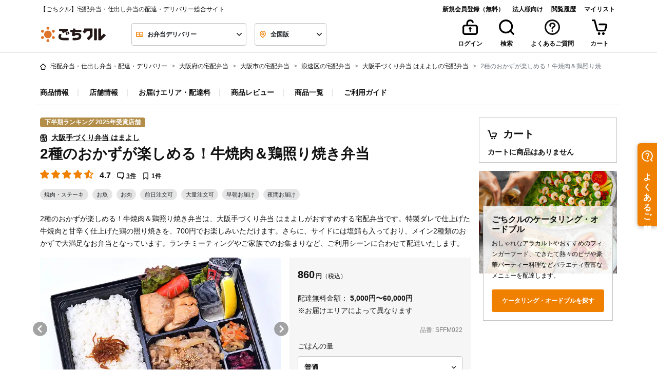

--- FILE ---
content_type: application/javascript
request_url: https://gochikuru.com/assets/static/pages/product.js?id=b0efcae1f36b765ad684
body_size: 4280
content:
(()=>{"use strict";var e,t,r={10299:(e,t,r)=>{r(19620),r(57762),r(39813),r(15144),r(75369),r(99766),r(93863),r(9087),r(95165),r(54913),r(4570),r(95853),r(76209),r(48951),r(95502),r(70489),r(93386),r(76648),r(55771),r(82392),r(72335),r(74896),r(94521),r(29147),r(41318),r(84352),r(15327),r(15909),r(57509),r(79584),r(40345),r(99134),r(67901),r(46592),r(64509),r(34419),r(91933),r(55538),r(39497),r(4104),r(60210),r(56576),r(84437),r(88050),r(11430),r(7531),r(85039),r(87146),r(48236),r(22642),r(84614),r(81895),r(53e3),r(54300),r(6328),r(93191),r(17482),r(38451),r(69318),r(65032),r(79073),r(88647),r(73822),r(27594),r(66517),r(68583),r(7103),r(82586),r(92552),r(4376),r(11879),r(52650),r(31104),r(21883),r(35433),r(55e3),r(15932),r(5443),r(26316),r(8301),r(39638),r(4040),r(68305),r(20341),r(74701),r(78604),r(71632),r(99650),r(32820),r(87360),r(89011),r(54591),r(47334),r(32405),r(17224),r(7083),r(69213),r(38437),r(12220),r(28872),r(62220),r(82975),r(76549),r(95380),r(45693),r(23483),r(44894),r(42818),r(10177),r(28543),r(3559),r(84153),r(20062),r(60521),r(45706),r(48699),r(14702),r(30333),r(51220),r(72087),r(98066),r(8537),r(17925),r(2490),r(79397),r(98163),r(18772),r(75417),r(35890),r(7452),r(48318),r(71914);var a=r(62893),o=r(70117),n=r(10687),l=r(66368),d=r(60609),u=r(84734),i=r(86389),f=r(29238),c=r(99298),s=r(66212),p=r(52081),m=r(8522),v=r(8275),b=r(23917),h=r(39821),g=r(15319),y=r(8856),A=r(5614),B=r(93760),S=r(93311),C=r(68241),k=r(51423),w=r(55694),x=r(54440),P=r(40613),T=r(38936),F=r(69887),I=r(32498),O=r(3288),E=r(78234),N=r(27185),M=r(27494),j=r(1191),L=r(6819),R=r(85262),H=r(20466),G=r(73187),_=r(63197),$=r(27050),X=r(69219),Y=r(7830),D=r(61569),q=r(1960),U=r(22237),J=r(4662),V=r(35974),Z=r(5577),z=(r(5565),r(30347),r(10162)),K=r(70169),W=r(39412),Q=r(62368),ee=r(30968),te=r(11442),re=r(52578),ae=r(95154),oe=r(24499),ne=r(54896),le=r(28028),de=r(99542),ue=r(66704),ie=r(75532),fe=r(66082),ce=r(75216),se=r(55279),pe=r(24276),me=r.n(pe),ve=r(88299),be=r(76495),he=r(44580),ge=r(40173),ye=r(53719),Ae=r(42197),Be=r(85644);a.default.use(z.l),a.default.component("BModal",K.i),a.default.directive("b-modal",W.u),a.default.component("BFormInvalidFeedback",Q.t),a.default.directive("b-form-invalid-feedback",Q.t),a.default.component("BFormGroup",ee.a),a.default.directive("b-form-group",ee.a),a.default.component("BFormInput",te.b),a.default.directive("b-form-input",te.b),a.default.component("BFormTextarea",re.b),a.default.directive("b-form-textarea",re.b),a.default.component("BTooltip",ae.u),a.default.directive("b-tooltip",ae.u),a.default.component("BContainer",oe.M),a.default.directive("b-container",oe.M),a.default.component("BFormCheckbox",ne.G),a.default.directive("b-form-checkbox",ne.G),a.default.component("BRow",le.L),a.default.directive("b-row",le.L),a.default.component("BCol",de.T),a.default.directive("b-col",de.T),a.default.component("BForm",ue.Z),a.default.directive("b-form",ue.Z),a.default.component("BButton",ie.P),a.default.directive("b-button",ie.P),a.default.component("BPopover",fe.u),a.default.directive("b-popover",ce.q),a.default.component("BFormSelect",se.J),a.default.directive("b-form-select",se.J),a.default.use(me(),{}),a.default.prototype.$http=ve.A,a.default.prototype.$httpBusinessAccount=be.A,a.default.use(ge.Ay);var Se=new ge.Ay({mode:"history"});a.default.filter("currency",ye.Gl),a.default.filter("striptags",ye.Mn),a.default.use(Ae.Ay),(0,Be.a)(a.default,"production"),r(8271),r(91578),new a.default({store:he.A,router:Se,components:{SevereSelectionHorizontal:v.default,Shop:B.default,PeculiarVideo:p.default,Items:l.default,AddFavoriteStore:C.default,CampaignPointBadge:A.default,PriceRange:u.default,Peculiar:s.default,ItemPrice:d.default,MatchHeight:S.default,Cart:o.default,RecommendShops:b.default,ListCollapse:y.default,SevereSelection:m.default,AddHistory:n.default,AddItem:f.default,AddFavoriteItem:k.default,AddItemToMylistButton:w.default,AddItemToMylistModal:x.default,MylistAddedNotificationBar:P.default,Delivery:i.default,Mail:c.default,RankingItems:h.default,ReviewAndFavoriteInfo:g.A,Service:T.default,SaveCookie:F.default,Icon:I.default,HeaderNav:O.default,HeaderNavUpper:E.default,Drawer:N.default,HeaderSearch:M.default,SetCookieAddress:j.default,LoginModal:L.default,Guide:R.default,HistoryWidget:H.default,ReviewList:G.default,ItemReview:_.default,ItemReviews:$.default,ReviewStars:X.default,Classification:Y.A,GochikuruBusinessBanner:D.default,VerifyEmailBanner:q.default,NotificationBar:U.default,GtmPushComponent:J.A,Tag:V.default,StoreCoupon:Z.default,FixedBottomBarForItem:function(){return Promise.all([r.e(4206),r.e(4657)]).then(r.bind(r,27908))}}}).$mount("#app")},66212:(e,t,r)=>{r.d(t,{default:()=>n});var a=r(9313),o=r(82164);const n=(0,r(14486).A)(o.A,a.X,a.Y,!1,null,"862f4944",null).exports},52081:(e,t,r)=>{r.d(t,{default:()=>n});var a=r(63704),o=r(42897);const n=(0,r(14486).A)(o.A,a.X,a.Y,!1,null,"c1b3391a",null).exports},35974:(e,t,r)=>{r.d(t,{default:()=>n});var a=r(91329),o=r(86581);const n=(0,r(14486).A)(o.A,a.X,a.Y,!1,null,"2ba808fa",null).exports},66368:(e,t,r)=>{r.d(t,{default:()=>n});var a=r(80483),o=r(33621);const n=(0,r(14486).A)(o.A,a.X,a.Y,!1,null,null,null).exports},84734:(e,t,r)=>{r.d(t,{default:()=>n});var a=r(16472),o=r(5600);const n=(0,r(14486).A)(o.A,a.X,a.Y,!1,null,null,null).exports}},a={};function o(e){var t=a[e];if(void 0!==t)return t.exports;var n=a[e]={id:e,loaded:!1,exports:{}};return r[e].call(n.exports,n,n.exports,o),n.loaded=!0,n.exports}o.m=r,o.amdO={},e=[],o.O=(t,r,a,n)=>{if(!r){var l=1/0;for(f=0;f<e.length;f++){for(var[r,a,n]=e[f],d=!0,u=0;u<r.length;u++)(!1&n||l>=n)&&Object.keys(o.O).every((e=>o.O[e](r[u])))?r.splice(u--,1):(d=!1,n<l&&(l=n));if(d){e.splice(f--,1);var i=a();void 0!==i&&(t=i)}}return t}n=n||0;for(var f=e.length;f>0&&e[f-1][2]>n;f--)e[f]=e[f-1];e[f]=[r,a,n]},o.n=e=>{var t=e&&e.__esModule?()=>e.default:()=>e;return o.d(t,{a:t}),t},o.d=(e,t)=>{for(var r in t)o.o(t,r)&&!o.o(e,r)&&Object.defineProperty(e,r,{enumerable:!0,get:t[r]})},o.f={},o.e=e=>Promise.all(Object.keys(o.f).reduce(((t,r)=>(o.f[r](e,t),t)),[])),o.u=e=>"static/chunks/"+(4657===e?"store-fixed-bottom-bar-for-item":e)+".chunk.js?id="+{3821:"c13191ec222bca4767ee",4145:"6a6bc2c5fa6b005b08bc",4211:"f3e8b10a5594c6b3b69e",4657:"e2b9b446cbe97705dcaf",4984:"e80c832bc73019832d4f",6107:"c893b5c8a4391a10fb59",8191:"d5ea13b6544b93ad820e",9821:"a9215641c6f267eabdf8"}[e],o.miniCssF=e=>"static/chunks/"+(4657===e?"store-fixed-bottom-bar-for-item":e)+".chunk.css?id="+{3821:"c13191ec222bca4767ee",4211:"f3e8b10a5594c6b3b69e",4657:"e2b9b446cbe97705dcaf",4984:"e80c832bc73019832d4f"}[e],o.g=function(){if("object"==typeof globalThis)return globalThis;try{return this||new Function("return this")()}catch(e){if("object"==typeof window)return window}}(),o.o=(e,t)=>Object.prototype.hasOwnProperty.call(e,t),t={},o.l=(e,r,a,n)=>{if(t[e])t[e].push(r);else{var l,d;if(void 0!==a)for(var u=document.getElementsByTagName("script"),i=0;i<u.length;i++){var f=u[i];if(f.getAttribute("src")==e){l=f;break}}l||(d=!0,(l=document.createElement("script")).charset="utf-8",l.timeout=120,o.nc&&l.setAttribute("nonce",o.nc),l.src=e),t[e]=[r];var c=(r,a)=>{l.onerror=l.onload=null,clearTimeout(s);var o=t[e];if(delete t[e],l.parentNode&&l.parentNode.removeChild(l),o&&o.forEach((e=>e(a))),r)return r(a)},s=setTimeout(c.bind(null,void 0,{type:"timeout",target:l}),12e4);l.onerror=c.bind(null,l.onerror),l.onload=c.bind(null,l.onload),d&&document.head.appendChild(l)}},o.r=e=>{"undefined"!=typeof Symbol&&Symbol.toStringTag&&Object.defineProperty(e,Symbol.toStringTag,{value:"Module"}),Object.defineProperty(e,"__esModule",{value:!0})},o.nmd=e=>(e.paths=[],e.children||(e.children=[]),e),o.j=3560,(()=>{var e;o.g.importScripts&&(e=o.g.location+"");var t=o.g.document;if(!e&&t&&(t.currentScript&&"SCRIPT"===t.currentScript.tagName.toUpperCase()&&(e=t.currentScript.src),!e)){var r=t.getElementsByTagName("script");if(r.length)for(var a=r.length-1;a>-1&&(!e||!/^http(s?):/.test(e));)e=r[a--].src}if(!e)throw new Error("Automatic publicPath is not supported in this browser");e=e.replace(/#.*$/,"").replace(/\?.*$/,"").replace(/\/[^\/]+$/,"/"),o.p=e+"../../"})(),(()=>{if("undefined"!=typeof document){var e=e=>new Promise(((t,r)=>{var a=o.miniCssF(e),n=o.p+a;if(((e,t)=>{for(var r=document.getElementsByTagName("link"),a=0;a<r.length;a++){var o=(l=r[a]).getAttribute("data-href")||l.getAttribute("href");if("stylesheet"===l.rel&&(o===e||o===t))return l}var n=document.getElementsByTagName("style");for(a=0;a<n.length;a++){var l;if((o=(l=n[a]).getAttribute("data-href"))===e||o===t)return l}})(a,n))return t();((e,t,r,a,n)=>{var l=document.createElement("link");l.rel="stylesheet",l.type="text/css",o.nc&&(l.nonce=o.nc),l.onerror=l.onload=r=>{if(l.onerror=l.onload=null,"load"===r.type)a();else{var o=r&&r.type,d=r&&r.target&&r.target.href||t,u=new Error("Loading CSS chunk "+e+" failed.\n("+o+": "+d+")");u.name="ChunkLoadError",u.code="CSS_CHUNK_LOAD_FAILED",u.type=o,u.request=d,l.parentNode&&l.parentNode.removeChild(l),n(u)}},l.href=t,r?r.parentNode.insertBefore(l,r.nextSibling):document.head.appendChild(l)})(e,n,null,t,r)})),t={3560:0,669:0,550:0,638:0,8708:0,4409:0};o.f.miniCss=(r,a)=>{t[r]?a.push(t[r]):0!==t[r]&&{3821:1,4211:1,4657:1,4984:1}[r]&&a.push(t[r]=e(r).then((()=>{t[r]=0}),(e=>{throw delete t[r],e})))}}})(),(()=>{var e={3560:0,669:0,550:0,638:0,8708:0,4409:0};o.f.j=(t,r)=>{var a=o.o(e,t)?e[t]:void 0;if(0!==a)if(a)r.push(a[2]);else{var n=new Promise(((r,o)=>a=e[t]=[r,o]));r.push(a[2]=n);var l=o.p+o.u(t),d=new Error;o.l(l,(r=>{if(o.o(e,t)&&(0!==(a=e[t])&&(e[t]=void 0),a)){var n=r&&("load"===r.type?"missing":r.type),l=r&&r.target&&r.target.src;d.message="Loading chunk "+t+" failed.\n("+n+": "+l+")",d.name="ChunkLoadError",d.type=n,d.request=l,a[1](d)}}),"chunk-"+t,t)}},o.O.j=t=>0===e[t];var t=(t,r)=>{var a,n,[l,d,u]=r,i=0;if(l.some((t=>0!==e[t]))){for(a in d)o.o(d,a)&&(o.m[a]=d[a]);if(u)var f=u(o)}for(t&&t(r);i<l.length;i++)n=l[i],o.o(e,n)&&e[n]&&e[n][0](),e[n]=0;return o.O(f)},r=self.webpackChunk=self.webpackChunk||[];r.forEach(t.bind(null,0)),r.push=t.bind(null,r.push.bind(r))})();var n=o.O(void 0,[4206],(()=>o(10299)));n=o.O(n)})();

--- FILE ---
content_type: text/javascript
request_url: https://cdn.relationchat.jp/dist/assets/Wrapper-FYHBIOan.js
body_size: 2339
content:
import{c as s,S as e,i as t,s as i,l as d,o as n,E as a,f as o,h as l,q as r,t as c,j as u,z as $,K as p,O as f,P as g,Q as M,R as P,e as m,d as v,F as h,g as w,y as S}from"./vendor-D7EmCWBu.js";function x(s){n(s,"svelte-mnfift",".svelte-mnfift::backdrop{background-color:rgba(33, 33, 33, 0.35)}.modal.svelte-mnfift:focus{outline:none}")}function b(s){let e;const t=s[7].default,i=f(t,s,s[6],null);return{c(){i&&i.c()},m(s,t){i&&i.m(s,t),e=!0},p(s,d){i&&i.p&&(!e||64&d)&&g(i,t,s,s[6],e?P(t,s[6],d,null):M(s[6]),null)},i(s){e||(c(i,s),e=!0)},o(s){l(i,s),e=!1},d(s){i&&i.d(s)}}}function k(s){let e,t,i,d,n;const a=s[7].default,r=f(a,s,s[6],null);return{c(){e=m("dialog"),t=m("div"),r&&r.c(),v(t,"class","svelte-mnfift"),h(t,"w-125",!s[1]),h(t,"w-screen",s[1]),h(t,"p-4",s[1]&&s[3]),v(e,"class","modal rounded-2xl p-0 border-0 svelte-mnfift")},m(a,l){o(a,e,l),w(e,t),r&&r.m(t,null),s[8](e),i=!0,d||(n=S(e,"click",s[5]),d=!0)},p(s,e){r&&r.p&&(!i||64&e)&&g(r,a,s,s[6],i?P(a,s[6],e,null):M(s[6]),null),(!i||2&e)&&h(t,"w-125",!s[1]),(!i||2&e)&&h(t,"w-screen",s[1]),(!i||10&e)&&h(t,"p-4",s[1]&&s[3])},i(s){i||(c(r,s),i=!0)},o(s){l(r,s),i=!1},d(t){t&&u(e),r&&r.d(t),s[8](null),d=!1,n()}}}function y(s){let e,t,i,d;const n=[k,b],p=[];function f(s,e){return s[0]&&!s[2]?0:1}return e=f(s),t=p[e]=n[e](s),{c(){t.c(),i=a()},m(s,t){p[e].m(s,t),o(s,i,t),d=!0},p(s,[d]){let a=e;e=f(s),e===a?p[e].p(s,d):($(),l(p[a],1,1,(()=>{p[a]=null})),r(),t=p[e],t?t.p(s,d):(t=p[e]=n[e](s),t.c()),c(t,1),t.m(i.parentNode,i))},i(s){d||(c(t),d=!0)},o(s){l(t),d=!1},d(s){s&&u(i),p[e].d(s)}}}function j(s,e,t){let i,{$$slots:d={},$$scope:n}=e,{isModal:a}=e,{isSp:o}=e,{isPreviewMode:l}=e,{addPadding:r=!0}=e;return s.$$set=s=>{"isModal"in s&&t(0,a=s.isModal),"isSp"in s&&t(1,o=s.isSp),"isPreviewMode"in s&&t(2,l=s.isPreviewMode),"addPadding"in s&&t(3,r=s.addPadding),"$$scope"in s&&t(6,n=s.$$scope)},s.$$.update=()=>{16&s.$$.dirty&&(null==i||i.showModal())},[a,o,l,r,i,s=>{s.target===i&&i.close()},n,d,function(s){p[s?"unshift":"push"]((()=>{i=s,t(4,i)}))}]}class q extends e{constructor(s){super(),t(this,s,j,y,i,{isModal:0,isSp:1,isPreviewMode:2,addPadding:3},x)}get isModal(){return this.$$.ctx[0]}set isModal(s){this.$$set({isModal:s}),d()}get isSp(){return this.$$.ctx[1]}set isSp(s){this.$$set({isSp:s}),d()}get isPreviewMode(){return this.$$.ctx[2]}set isPreviewMode(s){this.$$set({isPreviewMode:s}),d()}get addPadding(){return this.$$.ctx[3]}set addPadding(s){this.$$set({addPadding:s}),d()}}s(q,{isModal:{},isSp:{},isPreviewMode:{},addPadding:{type:"Boolean"}},["default"],[],!0);export{q as W};


--- FILE ---
content_type: text/javascript
request_url: https://cdn.relationchat.jp/dist/assets/UiConversations-DS-jIK6V.js
body_size: 106243
content:
var e=Object.defineProperty,t=(t,n,s)=>(((t,n,s)=>{n in t?e(t,n,{enumerable:!0,configurable:!0,writable:!0,value:s}):t[n]=s})(t,"symbol"!=typeof n?n+"":n,s),s);import{B as n,G as s,J as a,Y as r,D as o,Z as i,_ as l,a0 as c,$ as d,a1 as u,a2 as m,a3 as p,c as f,S as g,i as h,s as $,l as v,e as w,b as x,d as b,x as y,f as I,g as S,n as M,j as E,u as C,a as T,w as _,m as O,C as N,t as P,h as L,k as U,K as q,X as k,o as A,p as R,r as F,v as D,E as j,y as z,q as B,O as H,P as W,Q as Y,R as J,z as G,a4 as X,F as V,a5 as K,a6 as Q,a7 as Z,H as ee,A as te,a8 as ne,a9 as se,aa as ae,L as re,M as oe,ab as ie,ac as le,I as ce,ad as de,T as ue,U as me}from"./vendor-D7EmCWBu.js";import{s as pe,a as fe,p as ge,g as he,b as $e,w as ve,k as we,l as xe,m as be,f as ye,h as Ie,j as Se,U as Me}from"./UiTextInput-CEeZuscS.js";import{A as Ee}from"./ably-DGzwnaOk.js";const Ce=n({isDemo:!1,scenario:{scenarioId:"",revisionId:""}}),Te={...{setScenario(e){Ce.set(e)},setIsDemo(e){Ce.update((t=>({...t,isDemo:e})))}}},_e=n({userAgent:"",url:"",pageTitle:"",page:"",memberInfo:void 0}),Oe={...{setSettings(e){_e.set({...s(_e),...e})}}},Ne=n({activeTab:"home",inquiryId:null,lastReadAt:null,isLoading:!1,isIframeShown:null}),Pe=a(Ne,(e=>!1!==e.isIframeShown)),Le={...{switchTab(e){Ne.update((t=>{const n={...t};return n.activeTab=e,n}))},showInquiryDetail(e,t){Ne.update((n=>{const s={...n};return s.inquiryId=e,s.lastReadAt=t??null,"chat"!==s.activeTab&&(s.activeTab="chat"),s}))},toggleIsLoading(e){Ne.update((t=>{const n={...t};return n.isLoading=e,n}))},deleteLastReadAt(){Ne.update((e=>{const t={...e};return t.lastReadAt=null,t}))},toggleIsIframeShown(e){Ne.update((t=>{const n={...t};return n.isIframeShown=e,n}))}}},Ue=n(new Map),qe={...{setProfiles(e){const t=new Map(e.map((e=>[e.profileId,e])));Ue.set(t)},updateProfiles(e){Ue.update((t=>(e.forEach((e=>{t.set(e.profileId,e)})),t)))}}};const ke=n({realtimeClient:null}),Ae={...{set(e){ke.set(e)}}};let Re=null;const Fe=()=>{const e=s(pe)["widget-id"];return Re||(Re=r(`relation-chat-widget-${e}`,{userId:"",clientId:"",notificationSound:!0,ablyToken:"",tokenExpires:0})),Re};o.extend(i),o.extend(l),o.locale(c);const De=1500,je=new Audio(he("notification-sound.mp3")),ze=n({}),Be=a(ze,(e=>Object.values(e).some((e=>!!e.unreadMessageCount)))),He=a(ze,(e=>Object.values(e).reduce(((e,t)=>e+(t.unreadMessageCount??0)),0)));Be.subscribe((e=>{s(ge)&&(e?window.parent.postMessage("widget:showIndicator:",s(ge)):window.parent.postMessage("widget:hideIndicator",s(ge)))}));const We={},Ye=e=>{const t=Ve[e];if(!t||0===t.length)return;const{message:n}=t[0],s=o(),a=Je(e,n,s);Ge(e,n,s),setTimeout((()=>{Xe(e,n)}),a)},Je=(e,t,n)=>{var a;const r=Fe();if(0===Ve[e].length||t.clientId===s(r).clientId||t.clientId!==(null==(a=We[e])?void 0:a.clientId))return 0;if("OPTIONS"===t.data.message.type)return 500;const i=We[e]?o(We[e].timestamp):null;let l=i?i.add(De,"millisecond"):n;return l.isBefore(n)&&(l=n.add(De,"millisecond")),Math.min(l.diff(n,"millisecond"),De)},Ge=(e,t,n)=>{const s=We[e]?o(We[e].timestamp):null;let a=s?s.add(De,"millisecond"):n;a.isBefore(n)&&(a=n.add(De,"millisecond")),We[e]={timestamp:a.valueOf(),clientId:t.clientId??""}},Xe=(e,t)=>{const n=Fe();ze.update((a=>{const r={...a};return r[e].conversations.push(t),r[e].conversations.sort(((e,t)=>e.timestamp-t.timestamp)),Qe.messageByMe(t)||(r[e].unreadMessageCount=Qe.getUnreadMessageCount(r[e])),!0===s(n).notificationSound&&t.clientId!==s(n).clientId&&je.play(),r})),Ve[e].shift(),Ve[e].length>0&&Ye(e)},Ve={},Ke={createInquiry(e){ze.update((t=>({...t,...e})))},updateMessageByInquiry(e,t){ze.update((n=>{const s={...n};return s[e].conversations.find((e=>e.id===t.id))||(Ve[e]||(Ve[e]=[]),Ve[e].push({message:t,timestamp:o().valueOf()}),1===Ve[e].length&&Ye(e)),s}))},setMessageByInquiry(e,t){ze.update((n=>{const s={...n};return s[e].isLoaded=!0,s[e].conversations=t,s}))},completeInquiry(e,t=null){ze.update((n=>{const s={...n};return s[e].isCompleted=!0,s[e].completedReason=t,s}))},incompleteInquiry(e){ze.update((t=>{const n={...t};return n[e].isCompleted=!1,n[e].completedReason=null,n}))},isMessageByMe:e=>e.data.message.profileId,hasInquiries:()=>Object.entries(s(ze)).filter((([e,t])=>!t.isCompleted)).length>=1,getOrdered(e){const t=e=>{var t;return(null==(t=e.conversations[e.conversations.length-1])?void 0:t.timestamp)??0};return Object.entries(e).sort((([,e],[,n])=>{const s=(e.unreadMessageCount||0)>0?1:0,a=(n.unreadMessageCount||0)>0?1:0;return s!==a?s-a:t(e)-t(n)}))},getLatestInquiryId(){const e=s(ze);let t="",n=Number.NEGATIVE_INFINITY;return Object.entries(e).forEach((([e,s])=>{if(!s.isCompleted&&s.conversations&&s.conversations.length>0){const a=s.conversations.reduce(((e,{timestamp:t})=>Math.max(e,t)),Number.NEGATIVE_INFINITY);a>n&&(n=a,t=e)}})),t},getLatestInquiryChannel:()=>Object.values(s(ze)).reverse()[0],getLastConversation(e){const t=e.sort(((e,t)=>t.timestamp-e.timestamp));return t.filter((e=>!["FORM","COMPLETED_FORM","OPTIONS"].includes(e.data.message.type)))[0]??t[0]},getLatestMessage(e,t){var n;if(!e.length)return null;const a=Fe(),r=Ke.getLastConversation(e);let o="";if("ATTACHMENT"===r.data.message.type)o=r.clientId===s(a).clientId?s(d)("message-file-sent"):s(d)("message-file-received");else if("COMPLETED_FORM"===r.data.message.type)o=s(d)("message-form-sent");else if("FORM"===r.data.message.type)o=s(d)("message-form-received");else if("OPTIONS"===r.data.message.type)o=s(d)("message-please-select");else if("SELECTED_OPTION"===r.data.message.type)o=r.data.message.selectedOption.text;else{if("TEXT"!==r.data.message.type)throw new Error("対応していないメッセージタイプです");o=r.data.message.text}const i=e.filter((e=>e.data.message.profileId)),l=Ke.getLastConversation(i),c=s(Ue),u=null==l?void 0:l.data.message.profileId,m=u?c.get(u):c.get(t);return{profilePictureUrl:(null==m?void 0:m.profilePictureUrl)??"",senderName:(null==m?void 0:m.name)??"",text:o,timestamp:r.timestamp,aiChatbotId:(null==(n=r.data.meta)?void 0:n.aiChatbotId)??""}},getLastReceivedMessageByInquiry(e){const t=s(ze)[e];return t?Ke.getLatestMessage([...t.conversations],t.latestProfileID):null},getLastReceivedMessage:e=>Ke.getLatestMessage([...e.conversations],e.latestProfileID),showEditor(e,t=!0){ze.update((n=>{const s={...n};return s[e].isShowEditor=t,s}))},updateIsConnectedOperator(e,t){ze.update((n=>{const s={...n};return s[e].isConnectedOperator=t,s}))},updateIsScenarioStarted(e){ze.update((t=>{const n={...t};return n[e].isScenarioStarted=!0,n}))},updateLastReadAt(e,t){ze.update((n=>{const s={...n};return s[e].lastReadAt=t,s[e].unreadMessageCount=s[e].conversations.filter((e=>Qe.hasUnreadUserMessage(e,t))).length,s}))}},Qe={messageByMe:e=>"COMPLETED_FORM"!==e.data.message.type&&(!e.data.message.profileId||"OPTIONS"===e.data.message.type),hasUnreadUserMessage:(e,t)=>!("COMPLETED_FORM"===e.data.message.type||"OPTIONS"===e.data.message.type||!e.data.message.profileId)&&(!!t&&e.timestamp>t),hasNewConversations:e=>e.conversations.some((t=>Qe.hasUnreadUserMessage(t,e.lastReadAt))),getUnreadMessageCount:e=>e.conversations.filter((t=>Qe.hasUnreadUserMessage(t,e.lastReadAt))).length},Ze={...Ke,...Qe},et=n({userName:"",email:"",tel:"",ipAddr:"",visitCount:0,useragent:"",companyName:"",pageUrl:"",pageTitle:"",emailNotifyingEnabled:!1,smsNotifyingEnabled:!1}),tt={...{setSettings(e){et.set({...s(et),...e})},setPartialSetting(e){const t={},n=e=>e.replace(/_/g,"").toLowerCase(),s=["userName","email","tel","companyName"];e.forEach((e=>{const a=n(e.type),r=s.find((e=>n(e)===a));r&&(t[r]=e.value)})),et.set({userName:t.userName||"",email:t.email||"",tel:t.tel||"",ipAddr:t.ipAddr||"",visitCount:t.visitCount||0,useragent:t.useragent||"",companyName:t.companyName||"",pageUrl:t.pageUrl||"",pageTitle:t.pageTitle||"",emailNotifyingEnabled:t.emailNotifyingEnabled||!1,smsNotifyingEnabled:t.smsNotifyingEnabled||!1})}}};function nt(e,t){return o(e).format(t)}const st=[{limit:1,unit:"minute",label:s(d)("time-just-now")},{limit:60,unit:"minute",label:s(d)("time-minutes-ago")},{limit:24,unit:"hour",label:s(d)("time-hours-ago")},{limit:7,unit:"day",label:s(d)("time-days-ago")},{limit:Number.POSITIVE_INFINITY,unit:"week",label:s(d)("time-weeks-ago")}];function at(e){const t=o(),n=st.find((n=>t.diff(e,n.unit)<n.limit));if(!n)return s(d)("time-past-date");const a=t.diff(e,n.unit);return n.label===s(d)("time-just-now")?n.label:`${a}${n.label}`}function rt(e){const t=o(),n=3600*t.hour()+60*t.minute()+t.second(),s=e.find((e=>e["weekday-cd"]===t.day()));return!!(null==s?void 0:s.enabled)&&o(n,"s").isBetween(o(s["start-time"],"s"),o(s["end-time"],"s"),null,"[)")}const ot=u.object({clientId:u.string().optional(),name:u.union([u.literal("SEND_MESSAGE"),u.literal("SEND_SYSTEM_MESSAGE"),u.literal("MESSAGE")]),data:u.string()}),it={0:(e,t)=>{var n,a,r,o;const i=Fe(),l=JSON.parse(e.data),c=e.clientId===s(i).clientId&&"SEND_SYSTEM_MESSAGE"!==e.name?void 0:"OR01b20386-fcc1-9bb2-2948-d118493dae16";let u;if("text"in l)u={profileId:c,type:"TEXT",text:l.text};else{if(!("attachments"in l))throw new Error("未対応のV0メッセージです");u={profileId:c,type:"ATTACHMENT",attachment:{fileId:l.attachments[0].id,contentType:l.attachments[0].contentType,name:l.attachments[0].name,size:l.attachments[0].size}}}const m={scenarioId:"____",revisionId:"____",currentStepId:-1,currentStepEvent:"STEP_MESSAGE",currentStepMessageIndex:-1},p={controls:[{label:s(d)("form-company-name"),type:"COMPANY_NAME",required:!0,value:(null==(n=s(et))?void 0:n.companyName)||""},{label:s(d)("form-user-name"),type:"USER_NAME",required:!0,value:(null==(a=s(et))?void 0:a.userName)||""},{label:s(d)("form-email-address"),type:"EMAIL",required:!0,value:(null==(r=s(et))?void 0:r.email)||""},{label:s(d)("form-phone-number"),type:"TEL",required:!1,value:(null==(o=s(et))?void 0:o.tel)||""}]};if("SEND_SYSTEM_MESSAGE"===e.name){if(["welcome","welcome-after-office-hours"].includes(l.type))return[{version:0,meta:m,message:u},{version:0,meta:m,message:{type:"FORM",form:p}},...(null==t?void 0:t.isLast)?[]:[{version:0,meta:m,message:{type:"COMPLETED_FORM",form:p}}]];if(["after-send-user-info","after-send-user-info-after-office-hours"].includes(l.type))return[{version:0,meta:m,message:u}]}return[{version:0,message:u}]},1:(e,t)=>[JSON.parse(e.data)]};function lt(e,t=null){const n=ot.parse(e),s=(JSON.parse(n.data).version||void 0)??0;return it[s](n,t)}function ct(){const e=s(pe)["widget-id"],t=Fe();return{...{postCrmLog(n,a,r){fetch(`${s(fe)}/${e}/crm_event`,{method:"POST",body:JSON.stringify({request_origin:s(ge),user_id:s(t).userId,event_type:n,popup_id:a,path:s($e).path,inquiry_id:r})})}}}}function dt(){const e=!!s(pe)["user-activity-tracking-enabled"],t=Fe(),n=e=>{if(null==e)return"";try{return JSON.stringify(e).slice(1,-1)}catch(t){return""}};return{...{postEventLog(a,r,o,i,l,c,d,u){const m=s(pe)["widget-id"],p=s(t).userId;s(Ce).isDemo||(e||"page_view"!==a)&&fetch(`${s(fe)}/event_log`,{method:"POST",headers:{"Content-Type":"application/json","x-rechat-rc-widget-id":m,"x-rechat-user-id":p},body:JSON.stringify({request_origin:s(ge),event_type:a,user_info:{page:n(s(_e).page),url:n(s(_e).url),title:n(s(_e).pageTitle)},version:1,rc_popup_id:r,rc_inquiry_id:o,rc_scenario_id:i,rc_revision_id:l,relation_user_id:0,current_step_id:c||0,selected_next_step_id:(null==d?void 0:d.selectedId)||0,selected_next_step_index:(null==d?void 0:d.selectedIndex)||0,ai_chatbot_id:u})})}}}}const ut=3,mt=1e3,pt=u.object({result:u.boolean()});function ft(){const e=s(pe)["widget-id"],t=function(){const e=s(pe)["widget-id"];return{...{async getProfileById(t){const n=await fetch(`${s(fe)}/${e}/profile`,{method:"POST",body:JSON.stringify({profile_ids:[t],request_origin:s(ge)})}),a=await n.json();qe.updateProfiles(a.result)}}}}(),n=ct(),a=dt(),r=Fe(),i={async getStorageToken(){const e=s(r);if(function(e){const t=o(),n=o(e).subtract(5,"minute");return t.isBefore(n)}(e.tokenExpires))return e.ablyToken;return(await i.getToken()).tokenParams.token},async getToken(t=0){var n,a,o;let l="";const c=s(ve);l=c?JSON.stringify({ctx:c,request_origin:s(ge)}):JSON.stringify({user_id:s(r).userId,member_id:null==(n=s(_e).memberInfo)?void 0:n.memberId,member_hash:null==(a=s(_e).memberInfo)?void 0:a.memberHash,member_data:null==(o=s(_e).memberInfo)?void 0:o.memberData,request_origin:s(ge)});try{const t=await fetch(`${s(fe)}/${e}/token`,{credentials:"include",method:"POST",body:l});if(!t.ok)throw new Error(`HTTP error: ${t.status}`);const n=await t.json();if(!(n.tokenParams&&n.tokenParams.userId&&n.tokenParams.clientId&&n.tokenParams.token&&n.tokenParams.expires))throw new Error(`Failed to get token: ${JSON.stringify(n)}`);return r.update((e=>({...e,userId:n.tokenParams.userId,clientId:n.tokenParams.clientId,ablyToken:n.tokenParams.token,tokenExpires:n.tokenParams.expires}))),n}catch(d){if(t<ut)return console.warn(`getToken failed (attempt ${t+1}/${ut}), retrying...`,d),await new Promise((e=>{setTimeout(e,mt*(t+1))})),i.getToken(t+1);throw d}},async sendMessage(t,n,o){const i={user_id:s(r).userId,channel_id:t.name,data:{version:1,message:n},request_origin:s(ge)};s(Ce).isDemo?i.data.meta={...o,isDemo:!0}:o&&(i.data.meta=o);const l=await fetch(`${s(fe)}/${e}/inquiry/message`,{method:"POST",body:JSON.stringify(i)}),c=pt.parse(await l.json());if(o){if("SELECTED_OPTION"===n.type&&"revisionId"in o&&null!=n.selectedOption.selectedId){const{revisionId:e,scenarioId:s,currentStepId:r,aiChatbotId:i}=o,l=n.selectedOption;a.postEventLog("scenario_progress",void 0,t.name,s,e,r,l,i)}}else a.postEventLog("send_customer_message",void 0,t.name);c.result},async sendSelectedOption(e,t,n){const s={type:"SELECTED_OPTION",selectedOption:n};i.sendMessage(e,s,t)},initClient:async e=>new Promise((t=>{const n=new Ee.Realtime({token:e,authCallback:async(e,t)=>{t(null,(await i.getToken()).tokenParams.token)},recover:(e,t)=>{t(!0)}});Ae.set({realtimeClient:n}),n.connection.on("connected",(e=>{"connected"===e.current&&t("")}))})),async completeInquiry(e){const t=s(ze)[e].ablyChannel;await i.sendInquiryCompletedEvent(t)},ablyEventCreate(e,n){e.presence.enter(null),e.subscribe(["MESSAGE"],(async e=>{var a,o;if("string"!=typeof e.data&&(e.data=JSON.stringify(e.data)),e.data=lt(e)[0],e.clientId!==s(r).clientId){const e=new CustomEvent("hideInputIndicator",{detail:n});document.dispatchEvent(e)}else Le.deleteLastReadAt();const i=s(Ue),l=null==(o=null==(a=null==e?void 0:e.data)?void 0:a.message)?void 0:o.profileId;if(l){i.get(l)||await t.getProfileById(l)}Ze.updateMessageByInquiry(n,e);const c=new CustomEvent("receiveMessage",{detail:n});document.dispatchEvent(c)})),e.subscribe(["UPDATE_IS_SHOW_EDITOR"],(e=>{Ze.showEditor(n,e.data.isShowEditor)})),e.subscribe(["INQUIRY_COMPLETED"],(t=>{Ze.completeInquiry(n),e.unsubscribe()})),e.subscribe(["CONNECT_TO_OPERATOR"],(e=>{Ze.showEditor(n),Ze.updateIsConnectedOperator(n,!0)})),e.subscribe(["ON_TYPING"],(async e=>{var a;if(e.clientId!==s(r).clientId){const r=s(Ue),o=null==(a=null==e?void 0:e.data)?void 0:a.profileId;if(o){r.get(o)||await t.getProfileById(o)}const i=new CustomEvent("onTyping",{detail:{inquiryId:n,...e.data}});document.dispatchEvent(i)}}))},async createInquiry(){const t=s(ke).realtimeClient,n=m(),a=s(r).clientId,o=`${e}:${a}:${n}`,l=t.channels.get(o);i.ablyEventCreate(l,n),Ze.createInquiry({[n]:{ablyChannel:l,isShowEditor:!1,isCompleted:!1,completedReason:null,isScenarioStarted:!0,isConnectedOperator:!1,latestProfileID:"",isUnread:!1,isLoaded:!0,createdAt:0,lastReadAt:0,unreadMessageCount:0,conversations:[]}}),Le.showInquiryDetail(n),await i.startScenario(o),window.parent.postMessage({type:"startChat"},s(ge))},async startScenario(t,n){const o=/Android|webOS|iPhone|iPad|iPod|BlackBerry|IEMobile|Opera Mini/i.test(navigator.userAgent),i={user_id:s(r).userId,channel_id:t,o_h:rt(s(pe)["office-hours"]),request_origin:s(ge),page_url:s(_e).url,path:s($e).path,query:s($e).query,page_title:s(_e).pageTitle,user_agent:s(_e).userAgent,is_mobile:o},l=s(Ce).scenario.scenarioId,c=s(Ce).scenario.revisionId;l&&(i.rc_scenario_id=l),c&&(i.rc_revision_id=c);const d=await fetch(`${s(fe)}/${e}/inquiry/start`,{method:"POST",body:JSON.stringify(i)}),u=await d.json();a.postEventLog("scenario_start",n,t,u.scenario_id,u.revision_id),u.result},async createCrmInquiry(t){const{getUploadUrl:o,uploadS3:l}=yt(),c=s(ke).realtimeClient;if(!c)return;const d=m(),u=s(r).clientId,p=`${e}:${u}:${d}`,f=c.channels.get(p);i.ablyEventCreate(f,d),Ze.createInquiry({[d]:{ablyChannel:f,isShowEditor:!1,isCompleted:!1,completedReason:null,isScenarioStarted:!1,isConnectedOperator:!1,latestProfileID:"",isUnread:!1,isLoaded:!0,createdAt:0,lastReadAt:0,unreadMessageCount:0,conversations:[]}}),Le.showInquiryDetail(d);const g=[...t.messages.filter((e=>"TEXT"===e.message.type&&e.message.text))],h=t.messages.filter((e=>"ATTACHMENT"===e.message.type&&e.message.attachment));if(h.length){const n=h[0].message,s=`${e}/${n.attachment.fileId}`,a=await(async e=>{var t;const n=await fetch(e),s=await n.blob(),a=n.headers.get("Content-Disposition")||"",r=n.headers.get("Content-Type")||s.type,o=(null==(t=a.match(/filename="(.+?)"/))?void 0:t[1])||"";return new File([s],o,{type:r||""})})(we(s)),r=await o(a.size);await l(r.url,a),g.push({version:1,message:{type:"ATTACHMENT",attachment:{fileId:r.file_id,contentType:a.type,name:a.name,size:a.size}},meta:{popupId:t.popupId}})}const $={profile_id:t.profileId,user_id:s(r).userId,channel_id:f.name,messages:g,request_origin:s(ge)};await fetch(`${s(fe)}/${e}/open_crm`,{method:"POST",body:JSON.stringify($)}),n.postCrmLog("message_create",t.popupId,d),a.postEventLog("popup_message_create",t.popupId,p)},setInquiry(e,t,n,a,r,o,l,c,d,u){const m=s(ke).realtimeClient.channels.get(e),[p,f,g]=e.split(":");n||i.ablyEventCreate(m,g),Ze.createInquiry({[g]:{ablyChannel:m,isShowEditor:a,isCompleted:n,completedReason:u??null,isScenarioStarted:l,isConnectedOperator:r,latestProfileID:o,isUnread:!1,isLoaded:!1,createdAt:0,lastReadAt:d??null,unreadMessageCount:c??0,conversations:[t]}})},async sendAttachmentMessage(t,n){const o={user_id:s(r).userId,channel_id:t.name,data:{version:1,message:n},request_origin:s(ge)};s(Ce).isDemo&&(o.data.meta={isDemo:!0});const i=await fetch(`${s(fe)}/${e}/inquiry/message`,{method:"POST",body:JSON.stringify(o)});pt.parse(await i.json()).result,a.postEventLog("send_customer_message",void 0,t.name)},async sendCompletedForm(e,t,n){tt.setPartialSetting(t.controls),await i.sendMessage(e,{type:"COMPLETED_FORM",form:{controls:t.controls}},n)},async sendLastReadAt(t,n){const a=await fetch(`${s(fe)}/${e}/inquiry/read`,{method:"POST",body:JSON.stringify({channel_id:t.name,user_id:s(r).userId,sent_at:n,request_origin:s(ge)})});pt.parse(await a.json()).result},async sendInputEvent(e){e.publish("ON_TYPING",{})},async sendInquiryCompletedEvent(e){e.publish("INQUIRY_COMPLETED","")}};return{...i}}const gt={DEBUG:0,INFO:1,WARN:2,ERROR:3,FATAL:4};function ht(){const e=s(pe)["widget-id"],t={async sendLog(t,n){try{const a=await fetch(`${s(fe)}/${e}/log`,{method:"POST",body:JSON.stringify({level:t,message:n,request_origin:s(ge)})});"ok"!==(await a.json()).result&&console.error("Failed to send log: ",n)}catch(a){console.error("Failed to send log!: ",a)}},async sendDebugLog(e){t.sendLog(gt.DEBUG,e)},async sendErrorLog(e){t.sendLog(gt.ERROR,e)}};return t}class $t extends Error{constructor(e,n){super(n),t(this,"subject"),this.subject=e}}const vt=u.object({file_id:u.string(),url:u.string()}),wt=u.object({error:u.object({code:u.string(),message:u.string(),error_detail:u.string()})}),xt=["application/pdf","image/gif","image/jpeg","image/png","video/mp4","text/csv","text/plain","application/vnd.ms-excel","application/vnd.openxmlformats-officedocument.spreadsheetml.sheet","application/msword","application/vnd.openxmlformats-officedocument.wordprocessingml.document"],bt=5;function yt(){const{sendAttachmentMessage:e}=ft(),{sendErrorLog:t}=ht(),n=s(pe)["widget-id"],a=Fe(),r={async uploadFile(n,s){if(!xt.includes(n.type))throw new $t("対応していません","指定されたファイル形式を再度アップロードしてください。\n対応形式：.jpg、.png、.gif、.mp4、.pdf、Officeファイル、テキストファイル");if(n.size>1024*bt*1024)throw new $t("ファイルサイズが大きすぎます",`規定のサイズ(${bt}MB)以内のファイルを仕様して再度アップロードしてください。`);try{const t=await r.getUploadUrl(n.size),a=await r.uploadS3(t.url,n);if(!a.ok)throw new Error(a.statusText);await e(s.ablyChannel,{type:"ATTACHMENT",attachment:{fileId:t.file_id,contentType:n.type,name:n.name,size:n.size}})}catch(a){throw a instanceof Error&&t(a.toString()),new $t("送信できませんでした","もう一度お試しください。")}},async uploadFormFile(e,n=!0){if(!xt.includes(e.type))throw new $t("対応していません","指定されたファイル形式を再度アップロードしてください。\n対応形式：.jpg、.png、.gif、.mp4、.pdf、Officeファイル、テキストファイル");if(e.size>1024*bt*1024)throw new $t("ファイルサイズが大きすぎます",`規定のサイズ(${bt}MB)以内のファイルを仕様して再度アップロードしてください。`);if(!n)return{fileId:"",contentType:e.type,name:e.name,size:e.size};try{const t=await r.getUploadUrl(e.size),n=await r.uploadS3(t.url,e);if(!n.ok)throw new Error(n.statusText);return{fileId:t.file_id,contentType:e.type,name:e.name,size:e.size}}catch(s){throw s instanceof Error&&await t(s.toString()),new $t("送信できませんでした","もう一度お試しください。")}},async getUploadUrl(e){const t=await fetch(`${s(fe)}/${n}/upload_url`,{method:"POST",body:JSON.stringify({user_id:s(a).userId,file_size:e,request_origin:s(ge)})}),r=await t.json(),o=vt.safeParse(r);if(!o.success){const e=wt.parse(r);throw new Error(`${e.error.code}: ${e.error.message}`)}return o.data},async detectCharset(e,t){if(!t.includes("text/")||/;\s*charset=/.test(t))return t;try{const n=await e.arrayBuffer(),s=new Uint8Array(n),a=p.detect(s);return`${t}; charset=${a?a.toLowerCase():"utf-8"}`}catch{return`${t}; charset=utf-8`}},async uploadS3(e,t){const n=await r.detectCharset(t,t.type);return await fetch(e,{method:"PUT",headers:{"Content-Type":n},body:t})}};return r}function It(e){let t;return{c(){t=w("div"),b(t,"class","absolute -top-1 -right-1 w-4 h-4 bg-red-400 rounded-full border-2 border-white")},m(e,n){I(e,t,n)},d(e){e&&E(t)}}}function St(e){let t,n,s,a,r,o=e[4]&&It();return{c(){t=w("span"),n=w("i"),a=x(),o&&o.c(),b(n,"class",s="icon icon-"+e[0]),b(n,"aria-hidden","true"),y(n,"font-size",e[1]+"px"),y(n,"height",e[1]+"px"),y(n,"width",e[1]+"px"),b(t,"class",r="relative inline-flex items-center "+e[2]),y(t,"color",e[3]?e[5].design.widget["theme-color"]:"")},m(e,s){I(e,t,s),S(t,n),S(t,a),o&&o.m(t,null)},p(e,[a]){1&a&&s!==(s="icon icon-"+e[0])&&b(n,"class",s),2&a&&y(n,"font-size",e[1]+"px"),2&a&&y(n,"height",e[1]+"px"),2&a&&y(n,"width",e[1]+"px"),e[4]?o||(o=It(),o.c(),o.m(t,null)):o&&(o.d(1),o=null),4&a&&r!==(r="relative inline-flex items-center "+e[2])&&b(t,"class",r),40&a&&y(t,"color",e[3]?e[5].design.widget["theme-color"]:"")},i:M,o:M,d(e){e&&E(t),o&&o.d()}}}function Mt(e,t,n){let s;C(e,pe,(e=>n(5,s=e)));let{name:a}=t,{size:r}=t,{colorClass:o}=t,{active:i=!1}=t,{isShowIndicator:l=!1}=t;return e.$$set=e=>{"name"in e&&n(0,a=e.name),"size"in e&&n(1,r=e.size),"colorClass"in e&&n(2,o=e.colorClass),"active"in e&&n(3,i=e.active),"isShowIndicator"in e&&n(4,l=e.isShowIndicator)},[a,r,o,i,l,s]}class Et extends g{constructor(e){super(),h(this,e,Mt,St,$,{name:0,size:1,colorClass:2,active:3,isShowIndicator:4})}get name(){return this.$$.ctx[0]}set name(e){this.$$set({name:e}),v()}get size(){return this.$$.ctx[1]}set size(e){this.$$set({size:e}),v()}get colorClass(){return this.$$.ctx[2]}set colorClass(e){this.$$set({colorClass:e}),v()}get active(){return this.$$.ctx[3]}set active(e){this.$$set({active:e}),v()}get isShowIndicator(){return this.$$.ctx[4]}set isShowIndicator(e){this.$$set({isShowIndicator:e}),v()}}function Ct(e){var t,n;let s,a,r,o,i,l,c,d,u,m,p,f,g,h,$,v,y=(null==(t=e[0])?void 0:t.subject)+"",M=(null==(n=e[0])?void 0:n.message)+"",C=e[2]("button-close")+"";return i=new Et({props:{colorClass:"text-error",name:"error-fill",size:"24"}}),{c(){s=w("dialog"),a=w("div"),r=w("div"),o=w("h4"),T(i.$$.fragment),l=x(),c=_(y),d=x(),u=w("p"),m=_(M),p=x(),f=w("div"),g=w("form"),h=w("button"),$=_(C),b(o,"class","flex gap-1 font-bold"),b(u,"class","text-sm whitespace-pre-wrap"),b(r,"class","flex flex-col gap-2"),b(h,"class","btn btn-md w-full border-base-100 bg-base-100 font-normal"),b(g,"class","w-full mb-0"),b(g,"method","dialog"),b(f,"class","modal-action mt-0"),b(a,"class","modal-box flex flex-col gap-4 bg-white"),b(s,"id","error_modal"),b(s,"class","modal")},m(t,n){I(t,s,n),S(s,a),S(a,r),S(r,o),O(i,o,null),S(o,l),S(o,c),S(r,d),S(r,u),S(u,m),S(a,p),S(a,f),S(f,g),S(g,h),S(h,$),e[4](s),v=!0},p(e,[t]){var n,s;(!v||1&t)&&y!==(y=(null==(n=e[0])?void 0:n.subject)+"")&&N(c,y),(!v||1&t)&&M!==(M=(null==(s=e[0])?void 0:s.message)+"")&&N(m,M),(!v||4&t)&&C!==(C=e[2]("button-close")+"")&&N($,C)},i(e){v||(P(i.$$.fragment,e),v=!0)},o(e){L(i.$$.fragment,e),v=!1},d(t){t&&E(s),U(i),e[4](null)}}}function Tt(e,t,n){let s;C(e,d,(e=>n(2,s=e)));let a=null,{error:r=null}=t;return e.$$set=e=>{"error"in e&&n(0,r=e.error)},[r,a,s,()=>{null==a||a.showModal()},function(e){q[e?"unshift":"push"]((()=>{a=e,n(1,a)}))}]}f(Et,{name:{},size:{},colorClass:{},active:{type:"Boolean"},isShowIndicator:{type:"Boolean"}},[],[],!0);class _t extends g{constructor(e){super(),h(this,e,Tt,Ct,$,{error:0,showModal:3})}get error(){return this.$$.ctx[0]}set error(e){this.$$set({error:e}),v()}get showModal(){return this.$$.ctx[3]}}function Ot(e){let t,n,s,a,r,o,i;return{c(){t=w("div"),n=x(),s=w("div"),s.innerHTML='<div class="w-10 h-10 rounded-full skeleton"></div> <div class="flex flex-col gap-1 items-start"><div class="w-20 h-4 skeleton"></div> <div class="w-65 h-18 skeleton"></div></div>',a=x(),r=w("div"),r.innerHTML='<div class="flex flex-col gap-1 items-end"><div class="w-20 h-4 skeleton"></div> <div class="w-65 h-18 skeleton"></div></div>',o=x(),i=w("div"),i.innerHTML='<div class="w-10 h-10 rounded-full skeleton"></div> <div class="flex flex-col gap-1 items-start"><div class="w-20 h-4 skeleton"></div> <div class="w-65 h-18 skeleton"></div></div>',b(t,"class","w-25 self-center badge border-none skeleton"),b(s,"class","flex gap-2"),b(r,"class","flex flex-row-reverse gap-2"),b(i,"class","flex gap-2")},m(e,l){I(e,t,l),I(e,n,l),I(e,s,l),I(e,a,l),I(e,r,l),I(e,o,l),I(e,i,l)},p:M,i:M,o:M,d(e){e&&(E(t),E(n),E(s),E(a),E(r),E(o),E(i))}}}f(_t,{error:{}},[],["showModal"],!0);class Nt extends g{constructor(e){super(),h(this,e,null,Ot,$,{})}}function Pt(e){let t,n,s,a,r;return{c(){t=w("div"),n=w("div"),s=w("img"),b(s,"alt",""),k(s.src,a=e[0])||b(s,"src",a),b(n,"class","w-10 h-10 rounded-full"),b(t,"class",r="avatar "+e[1])},m(e,a){I(e,t,a),S(t,n),S(n,s)},p(e,[n]){1&n&&!k(s.src,a=e[0])&&b(s,"src",a),2&n&&r!==(r="avatar "+e[1])&&b(t,"class",r)},i:M,o:M,d(e){e&&E(t)}}}function Lt(e,t,n){let{profilePictureUrl:s}=t,{customClass:a=""}=t;return e.$$set=e=>{"profilePictureUrl"in e&&n(0,s=e.profilePictureUrl),"customClass"in e&&n(1,a=e.customClass)},[s,a]}f(Nt,{},[],[],!0);class Ut extends g{constructor(e){super(),h(this,e,Lt,Pt,$,{profilePictureUrl:0,customClass:1})}get profilePictureUrl(){return this.$$.ctx[0]}set profilePictureUrl(e){this.$$set({profilePictureUrl:e}),v()}get customClass(){return this.$$.ctx[1]}set customClass(e){this.$$set({customClass:e}),v()}}f(Ut,{profilePictureUrl:{},customClass:{}},[],[],!0);const qt={TIMEOUT:"timeout"},kt=n("");const At=["bytes","KB","MB","GB","TB","PB"];function Rt(e,t){const n=Math.floor(Math.log(e)/Math.log(1024));return`${function(e,t){const n=10**t;return(Math.floor(e*n)/n).toFixed(t)}(e/1024**n,n?t:0)} ${At[n]}`}function Ft(e){A(e,"svelte-1co773b",".conversation-text-content.svelte-1co773b .option-btn.svelte-1co773b{overflow-wrap:anywhere}")}function Dt(e,t,n){const s=e.slice();return s[8]=t[n],s}function jt(e,t,n){const s=e.slice();return s[2]=t[n],s[12]=n,s}function zt(e){let t,n=e[2]+"";return{c(){t=_(n)},m(e,n){I(e,t,n)},p(e,s){8&s&&n!==(n=e[2]+"")&&N(t,n)},d(e){e&&E(t)}}}function Bt(e){let t,n,s,a=e[2]+"";return{c(){t=w("a"),n=_(a),b(t,"class","underline"),b(t,"href",s=e[2]),b(t,"target","_blank")},m(e,s){I(e,t,s),S(t,n)},p(e,r){8&r&&a!==(a=e[2]+"")&&N(n,a),8&r&&s!==(s=e[2])&&b(t,"href",s)},d(e){e&&E(t)}}}function Ht(e){let t;let n=(e[12]%2?Bt:zt)(e);return{c(){n.c(),t=j()},m(e,s){n.m(e,s),I(e,t,s)},p(e,t){n.p(e,t)},d(e){e&&E(t),n.d(e)}}}function Wt(e){let t,n=R(e[1]),s=[];for(let a=0;a<n.length;a+=1)s[a]=Yt(Dt(e,n,a));return{c(){for(let e=0;e<s.length;e+=1)s[e].c();t=j()},m(e,n){for(let t=0;t<s.length;t+=1)s[t]&&s[t].m(e,n);I(e,t,n)},p(e,a){if(34&a){let r;for(n=R(e[1]),r=0;r<n.length;r+=1){const o=Dt(e,n,r);s[r]?s[r].p(o,a):(s[r]=Yt(o),s[r].c(),s[r].m(t.parentNode,t))}for(;r<s.length;r+=1)s[r].d(1);s.length=n.length}},d(e){e&&E(t),F(s,e)}}}function Yt(e){let t,n,s,a,r,o,i,l=e[8].text+"";return{c(){t=w("a"),n=w("div"),s=_(l),a=x(),b(n,"class","text-sm text-base-content font-normal"),b(t,"class","option-btn btn bg-base-100 border-base-100 h-auto svelte-1co773b"),b(t,"href",r=e[8].link),b(t,"target","_blank")},m(r,l){I(r,t,l),S(t,n),S(n,s),S(t,a),o||(i=z(t,"click",e[5]),o=!0)},p(e,n){2&n&&l!==(l=e[8].text+"")&&N(s,l),2&n&&r!==(r=e[8].link)&&b(t,"href",r)},d(e){e&&E(t),o=!1,i()}}}function Jt(e){let t,n,s,a=R(e[3]),r=[];for(let i=0;i<a.length;i+=1)r[i]=Ht(jt(e,a,i));let o=e[1]&&Wt(e);return{c(){t=w("div"),n=w("div");for(let e=0;e<r.length;e+=1)r[e].c();s=x(),o&&o.c(),b(n,"class","text-sm whitespace-pre-wrap break-all"),b(t,"class","conversation-text-content flex flex-col gap-2 text-content bg-base-200 rounded-2xl p-4 grow-0 svelte-1co773b"),y(t,"color",e[0]?e[4].design.widget["text-color"]:""),y(t,"background-color",e[0]?e[4].design.widget["theme-color"]:"")},m(e,a){I(e,t,a),S(t,n);for(let t=0;t<r.length;t+=1)r[t]&&r[t].m(n,null);S(t,s),o&&o.m(t,null)},p(e,[s]){if(8&s){let t;for(a=R(e[3]),t=0;t<a.length;t+=1){const o=jt(e,a,t);r[t]?r[t].p(o,s):(r[t]=Ht(o),r[t].c(),r[t].m(n,null))}for(;t<r.length;t+=1)r[t].d(1);r.length=a.length}e[1]?o?o.p(e,s):(o=Wt(e),o.c(),o.m(t,null)):o&&(o.d(1),o=null),17&s&&y(t,"color",e[0]?e[4].design.widget["text-color"]:""),17&s&&y(t,"background-color",e[0]?e[4].design.widget["theme-color"]:"")},i:M,o:M,d(e){e&&E(t),F(r,e),o&&o.d()}}}const Gt=/https?:\/\/[-_.!~*'()a-zA-Z0-9;/?:@&=+$,%#]+/g;function Xt(e,t,n){let s;C(e,pe,(e=>n(4,s=e)));let a,{byMe:r}=t,{text:o}=t,{options:i=[]}=t,{meta:l={popupId:""}}=t;const c=D();return e.$$set=e=>{"byMe"in e&&n(0,r=e.byMe),"text"in e&&n(2,o=e.text),"options"in e&&n(1,i=e.options),"meta"in e&&n(6,l=e.meta)},e.$$.update=()=>{if(4&e.$$.dirty){const e=o.split(Gt),t=o.match(Gt)||[];n(3,a=e.flatMap(((e,n)=>n<t.length?[e,t[n]]:[e])))}},[r,i,o,a,s,()=>{"popupId"in l&&l.popupId&&c("postCrmLog",{popupId:l.popupId})},l]}class Vt extends g{constructor(e){super(),h(this,e,Xt,Jt,$,{byMe:0,text:2,options:1,meta:6},Ft)}get byMe(){return this.$$.ctx[0]}set byMe(e){this.$$set({byMe:e}),v()}get text(){return this.$$.ctx[2]}set text(e){this.$$set({text:e}),v()}get options(){return this.$$.ctx[1]}set options(e){this.$$set({options:e}),v()}get meta(){return this.$$.ctx[6]}set meta(e){this.$$set({meta:e}),v()}}f(Vt,{byMe:{},text:{},options:{},meta:{}},[],[],!0);const Kt={isPdf:e=>/\.pdf$/i.test(e),isImage:e=>/\.(png|jpe?g|gif)$/i.test(e),isVideo:e=>/\.(mp4)$/i.test(e),isCsv:e=>/\.csv$/i.test(e),isTxt:e=>/\.txt$/i.test(e),isExcel:e=>/\.(xls|xlsx)$/i.test(e),isWord:e=>/\.(doc|docx)$/i.test(e)};function Qt(e){let t,n,s,a;return{c(){t=w("img"),b(t,"class",n="rounded-lg "+e[1]+" "+e[2]),k(t.src,s=he("image-movie.svg"))||b(t,"src",s),b(t,"alt",a=e[3]||"Video")},m(e,n){I(e,t,n)},p(e,s){6&s&&n!==(n="rounded-lg "+e[1]+" "+e[2])&&b(t,"class",n),8&s&&a!==(a=e[3]||"Video")&&b(t,"alt",a)},d(e){e&&E(t)}}}function Zt(e){let t,n,s,a;return{c(){t=w("img"),b(t,"class",n="rounded-lg "+e[1]+" "+e[2]),k(t.src,s=he("image-word.svg"))||b(t,"src",s),b(t,"alt",a=e[3]||"Word")},m(e,n){I(e,t,n)},p(e,s){6&s&&n!==(n="rounded-lg "+e[1]+" "+e[2])&&b(t,"class",n),8&s&&a!==(a=e[3]||"Word")&&b(t,"alt",a)},d(e){e&&E(t)}}}function en(e){let t,n,s,a;return{c(){t=w("img"),b(t,"class",n="rounded-lg "+e[1]+" "+e[2]),k(t.src,s=he("image-excel.svg"))||b(t,"src",s),b(t,"alt",a=e[3]||"Excel")},m(e,n){I(e,t,n)},p(e,s){6&s&&n!==(n="rounded-lg "+e[1]+" "+e[2])&&b(t,"class",n),8&s&&a!==(a=e[3]||"Excel")&&b(t,"alt",a)},d(e){e&&E(t)}}}function tn(e){let t,n,s,a;return{c(){t=w("img"),b(t,"class",n="rounded-lg "+e[1]+" "+e[2]),k(t.src,s=he("image-txt.svg"))||b(t,"src",s),b(t,"alt",a=e[3]||"TXT")},m(e,n){I(e,t,n)},p(e,s){6&s&&n!==(n="rounded-lg "+e[1]+" "+e[2])&&b(t,"class",n),8&s&&a!==(a=e[3]||"TXT")&&b(t,"alt",a)},d(e){e&&E(t)}}}function nn(e){let t,n,s,a;return{c(){t=w("img"),b(t,"class",n="rounded-lg "+e[1]+" "+e[2]),k(t.src,s=he("image-csv.svg"))||b(t,"src",s),b(t,"alt",a=e[3]||"CSV")},m(e,n){I(e,t,n)},p(e,s){6&s&&n!==(n="rounded-lg "+e[1]+" "+e[2])&&b(t,"class",n),8&s&&a!==(a=e[3]||"CSV")&&b(t,"alt",a)},d(e){e&&E(t)}}}function sn(e){let t,n,s,a;return{c(){t=w("img"),b(t,"class",n="rounded-lg "+e[1]+" "+e[2]),k(t.src,s=he("image-pdf.svg"))||b(t,"src",s),b(t,"alt",a=e[3]||"PDF")},m(e,n){I(e,t,n)},p(e,s){6&s&&n!==(n="rounded-lg "+e[1]+" "+e[2])&&b(t,"class",n),8&s&&a!==(a=e[3]||"PDF")&&b(t,"alt",a)},d(e){e&&E(t)}}}function an(e){let t,n,s,a,r,o,i;function l(e,i){return 1&i&&(t=null),1&i&&(n=null),1&i&&(s=null),1&i&&(a=null),1&i&&(r=null),1&i&&(o=null),null==t&&(t=!!Kt.isPdf(e[0])),t?sn:(null==n&&(n=!!Kt.isCsv(e[0])),n?nn:(null==s&&(s=!!Kt.isTxt(e[0])),s?tn:(null==a&&(a=!!Kt.isExcel(e[0])),a?en:(null==r&&(r=!!Kt.isWord(e[0])),r?Zt:(null==o&&(o=!!Kt.isVideo(e[0])),o?Qt:void 0)))))}let c=l(e,-1),d=c&&c(e);return{c(){d&&d.c(),i=j()},m(e,t){d&&d.m(e,t),I(e,i,t)},p(e,[t]){c===(c=l(e,t))&&d?d.p(e,t):(d&&d.d(1),d=c&&c(e),d&&(d.c(),d.m(i.parentNode,i)))},i:M,o:M,d(e){e&&E(i),d&&d.d(e)}}}function rn(e,t,n){let{fileName:s}=t,{maxHeight:a="max-h-10"}=t,{maxWidth:r="max-w-10"}=t,{alt:o=""}=t;return e.$$set=e=>{"fileName"in e&&n(0,s=e.fileName),"maxHeight"in e&&n(1,a=e.maxHeight),"maxWidth"in e&&n(2,r=e.maxWidth),"alt"in e&&n(3,o=e.alt)},[s,a,r,o]}class on extends g{constructor(e){super(),h(this,e,rn,an,$,{fileName:0,maxHeight:1,maxWidth:2,alt:3})}get fileName(){return this.$$.ctx[0]}set fileName(e){this.$$set({fileName:e}),v()}get maxHeight(){return this.$$.ctx[1]}set maxHeight(e){this.$$set({maxHeight:e}),v()}get maxWidth(){return this.$$.ctx[2]}set maxWidth(e){this.$$set({maxWidth:e}),v()}get alt(){return this.$$.ctx[3]}set alt(e){this.$$set({alt:e}),v()}}f(on,{fileName:{},maxHeight:{},maxWidth:{},alt:{}},[],[],!0);const ln=e=>({form:2&e}),cn=e=>({form:e[1].data.message.form});function dn(e){let t,n,s=e[1].data.message.selectedOption.text+"";return{c(){t=w("div"),n=_(s),b(t,"class","flex gap-2 bg-base-200 rounded-2xl p-4 grow-0 text-sm whitespace-pre-wrap break-all"),y(t,"background-color",e[0]?e[3].design.widget["theme-color"]:""),y(t,"color",e[0]?e[3].design.widget["text-color"]:"")},m(e,s){I(e,t,s),S(t,n)},p(e,a){2&a&&s!==(s=e[1].data.message.selectedOption.text+"")&&N(n,s),9&a&&y(t,"background-color",e[0]?e[3].design.widget["theme-color"]:"");(9&a||9&a)&&y(t,"color",e[0]?e[3].design.widget["text-color"]:"")},i:M,o:M,d(e){e&&E(t)}}}function un(e){let t,n;return t=new Vt({props:{byMe:e[0],text:e[1].data.message.text,options:e[1].data.message.options,meta:e[1].data.meta}}),t.$on("postCrmLog",e[18]),{c(){T(t.$$.fragment)},m(e,s){O(t,e,s),n=!0},p(e,n){const s={};1&n&&(s.byMe=e[0]),2&n&&(s.text=e[1].data.message.text),2&n&&(s.options=e[1].data.message.options),2&n&&(s.meta=e[1].data.meta),t.$set(s)},i(e){n||(P(t.$$.fragment,e),n=!0)},o(e){L(t.$$.fragment,e),n=!1},d(e){U(t,e)}}}function mn(e){let t,n,s,a,r,o;const i=[gn,fn,pn],l=[];function c(e,s){return 2&s&&(t=null),2&s&&(n=null),null==t&&(t=!!e[7](e[1].data.message)),t?0:(null==n&&(n=!!e[9](e[1].data.message)),n?1:2)}return s=c(e,-1),a=l[s]=i[s](e),{c(){a.c(),r=j()},m(e,t){l[s].m(e,t),I(e,r,t),o=!0},p(e,t){let n=s;s=c(e,t),s===n?l[s].p(e,t):(G(),L(l[n],1,1,(()=>{l[n]=null})),B(),a=l[s],a?a.p(e,t):(a=l[s]=i[s](e),a.c()),P(a,1),a.m(r.parentNode,r))},i(e){o||(P(a),o=!0)},o(e){L(a),o=!1},d(e){e&&E(r),l[s].d(e)}}}function pn(e){let t,n=e[2]("file-unsupported")+"";return{c(){t=_(n)},m(e,n){I(e,t,n)},p(e,s){4&s&&n!==(n=e[2]("file-unsupported")+"")&&N(t,n)},i:M,o:M,d(e){e&&E(t)}}}function fn(e){let t,n,s,a,r,o,i,l,c,d,u,m,p,f,g,h=e[1].data.message.attachment.name+"",$=e[2]("file-size",{values:{size:Rt(e[1].data.message.attachment.size,2)}})+"";return n=new on({props:{fileName:e[1].data.message.attachment.name,maxHeight:"max-h-15",maxWidth:"max-w-15"}}),u=new Et({props:{name:e[8](e[1].data.message)?"launch":"download",size:"20",colorClass:e[0]?"":"text-neutral-500"}}),{c(){t=w("a"),T(n.$$.fragment),s=x(),a=w("div"),r=w("div"),o=_(h),i=x(),l=w("div"),c=_($),d=x(),T(u.$$.fragment),b(r,"class","w-33 h-10 text-sm truncate"),b(l,"class","text-xs"),b(a,"class","flex flex-col gap-1"),V(a,"text-base-content",!e[0]),V(a,"text-neutral-content",e[0]),y(a,"color",e[0]?e[3].design.widget["text-color"]:""),b(t,"class","flex gap-2 bg-base-200 rounded-2xl p-4 grow-0 text-sm whitespace-pre-wrap"),b(t,"href",m=e[10](e[1].data.message.attachment.fileId,e[1].data.meta)),y(t,"background-color",e[0]?e[3].design.widget["theme-color"]:""),b(t,"target","_blank"),y(t,"color",e[0]?e[3].design.widget["text-color"]:"")},m(m,h){I(m,t,h),O(n,t,null),S(t,s),S(t,a),S(a,r),S(r,o),S(a,i),S(a,l),S(l,c),S(t,d),O(u,t,null),p=!0,f||(g=z(t,"click",e[17]),f=!0)},p(e,s){const r={};2&s&&(r.fileName=e[1].data.message.attachment.name),n.$set(r),(!p||2&s)&&h!==(h=e[1].data.message.attachment.name+"")&&N(o,h),(!p||6&s)&&$!==($=e[2]("file-size",{values:{size:Rt(e[1].data.message.attachment.size,2)}})+"")&&N(c,$),(!p||1&s)&&V(a,"text-base-content",!e[0]),(!p||1&s)&&V(a,"text-neutral-content",e[0]),9&s&&y(a,"color",e[0]?e[3].design.widget["text-color"]:"");const i={};2&s&&(i.name=e[8](e[1].data.message)?"launch":"download"),1&s&&(i.colorClass=e[0]?"":"text-neutral-500"),u.$set(i),(!p||2&s&&m!==(m=e[10](e[1].data.message.attachment.fileId,e[1].data.meta)))&&b(t,"href",m),(!p||9&s)&&y(t,"background-color",e[0]?e[3].design.widget["theme-color"]:"");(9&s||9&s)&&y(t,"color",e[0]?e[3].design.widget["text-color"]:"")},i(e){p||(P(n.$$.fragment,e),P(u.$$.fragment,e),p=!0)},o(e){L(n.$$.fragment,e),L(u.$$.fragment,e),p=!1},d(e){e&&E(t),U(n),U(u),f=!1,g()}}}function gn(e){let t,n,s;function a(e,t){return 2&t&&(n=null),2&t&&(s=null),null==n&&(n=!!e[5](e[1].data.message)),n?vn:(null==s&&(s=!!e[6](e[1].data.message)),s?$n:hn)}let r=a(e,-1),o=r(e);return{c(){t=w("div"),o.c(),b(t,"class","rounded-2xl grow-0")},m(e,n){I(e,t,n),o.m(t,null)},p(e,n){r===(r=a(e,n))&&o?o.p(e,n):(o.d(1),o=r(e),o&&(o.c(),o.m(t,null)))},i:M,o:M,d(e){e&&E(t),o.d()}}}function hn(e){let t,n=e[2]("file-unsupported")+"";return{c(){t=_(n)},m(e,n){I(e,t,n)},p(e,s){4&s&&n!==(n=e[2]("file-unsupported")+"")&&N(t,n)},d(e){e&&E(t)}}}function $n(e){let t,n;return{c(){t=w("video"),b(t,"class","rounded-2xl"),t.controls=!0,k(t.src,n=e[10](e[1].data.message.attachment.fileId,e[1].data.meta))||b(t,"src",n)},m(e,n){I(e,t,n)},p(e,s){2&s&&!k(t.src,n=e[10](e[1].data.message.attachment.fileId,e[1].data.meta))&&b(t,"src",n)},d(e){e&&E(t)}}}function vn(e){let t,n,s,a,r,o;return{c(){t=w("button"),n=w("img"),b(n,"class","rounded-2xl"),b(n,"alt",s=e[1].data.message.attachment.name),k(n.src,a=e[10](e[1].data.message.attachment.fileId,e[1].data.meta))||b(n,"src",a)},m(s,a){I(s,t,a),S(t,n),r||(o=z(t,"click",e[16]),r=!0)},p(e,t){2&t&&s!==(s=e[1].data.message.attachment.name)&&b(n,"alt",s),2&t&&!k(n.src,a=e[10](e[1].data.message.attachment.fileId,e[1].data.meta))&&b(n,"src",a)},d(e){e&&E(t),r=!1,o()}}}function wn(e){let t,n;const s=e[15].form,a=H(s,e,e[14],cn);return{c(){t=w("div"),a&&a.c(),b(t,"class","w-65 p-4 border rounded-2xl border-base-300")},m(e,s){I(e,t,s),a&&a.m(t,null),n=!0},p(e,t){a&&a.p&&(!n||16386&t)&&W(a,s,e,e[14],n?J(s,e[14],t,ln):Y(e[14]),cn)},i(e){n||(P(a,e),n=!0)},o(e){L(a,e),n=!1},d(e){e&&E(t),a&&a.d(e)}}}function xn(e){let t,n,s,a,r,o,i=e[11](e[1].data.message);const l=[mn,un,dn],c=[];function d(e,n){return 2&n&&(t=null),null==t&&(t=!!e[4](e[1].data.message)),t?0:"TEXT"===e[1].data.message.type?1:"SELECTED_OPTION"===e[1].data.message.type?2:-1}~(n=d(e,-1))&&(s=c[n]=l[n](e));let u=i&&wn(e);return{c(){s&&s.c(),a=x(),u&&u.c(),r=j()},m(e,t){~n&&c[n].m(e,t),I(e,a,t),u&&u.m(e,t),I(e,r,t),o=!0},p(e,[t]){let o=n;n=d(e,t),n===o?~n&&c[n].p(e,t):(s&&(G(),L(c[o],1,1,(()=>{c[o]=null})),B()),~n?(s=c[n],s?s.p(e,t):(s=c[n]=l[n](e),s.c()),P(s,1),s.m(a.parentNode,a)):s=null),2&t&&(i=e[11](e[1].data.message)),i?u?(u.p(e,t),2&t&&P(u,1)):(u=wn(e),u.c(),P(u,1),u.m(r.parentNode,r)):u&&(G(),L(u,1,1,(()=>{u=null})),B())},i(e){o||(P(s),P(u),o=!0)},o(e){L(s),L(u),o=!1},d(e){e&&(E(a),E(r)),~n&&c[n].d(e),u&&u.d(e)}}}function bn(e,t,n){let a,r,o;C(e,d,(e=>n(2,a=e))),C(e,pe,(e=>n(3,r=e))),C(e,kt,(e=>n(19,o=e)));let{$$slots:i={},$$scope:l}=t,{byMe:c}=t,{conversation:u}=t;const m=D(),p=e=>"ATTACHMENT"===e.type,f=e=>e.attachment.contentType.startsWith("image/"),g=e=>"video/mp4"===e.attachment.contentType,h=e=>(e=>"application/pdf"===e.attachment.contentType)(e)||(e=>"text/plain"===e.attachment.contentType)(e),$=(e,t)=>"popup-chat"===o?e.startsWith("blob")?e:we(`${r["widget-id"]}/${e}`):t&&"scenarioId"in t?we(`${r["widget-id"]}/${e}`):xe(`${r["widget-id"]}/${e}`),v=e=>{const{avatar:t,profileId:n}=e.data.message;if(t)return{name:t.name,imgSrc:t.iconUrl};const r=s(Ue).get(n??"");return{name:(null==r?void 0:r.name)??a("user-you"),imgSrc:(null==r?void 0:r.profilePictureUrl)??""}},w=e=>{var t;if("ATTACHMENT"!==e.data.message.type)return;const n=null==(t=e.data)?void 0:t.meta;n&&"popupId"in n&&m("postCrmLog",{popupId:n.popupId}),window.parent.postMessage({lightbox:{profile:v(e),conversation:{imgSrc:$(e.data.message.attachment.fileId,e.data.meta),timestamp:nt(e.timestamp,a("date-ymdhm"))}}},s(ge))},x=(e,t)=>{if(!p(t.data.message)||h(t.data.message))return;e.preventDefault();!async function(e,t){try{const n=await fetch(e),s=await n.blob(),a=window.URL.createObjectURL(s),r=document.createElement("a");r.href=a,r.download=t,document.body.appendChild(r),r.click(),document.body.removeChild(r),window.URL.revokeObjectURL(a)}catch(n){console.error("ファイルのダウンロードに失敗しました:",n)}}($(t.data.message.attachment.fileId,t.data.meta),t.data.message.attachment.name)};return e.$$set=e=>{"byMe"in e&&n(0,c=e.byMe),"conversation"in e&&n(1,u=e.conversation),"$$scope"in e&&n(14,l=e.$$scope)},[c,u,a,r,p,f,g,e=>f(e)||g(e),h,e=>h(e)||(e=>"text/csv"===e.attachment.contentType)(e)||(e=>"application/vnd.ms-excel"===e.attachment.contentType||"application/vnd.openxmlformats-officedocument.spreadsheetml.sheet"===e.attachment.contentType)(e)||(e=>"application/msword"===e.attachment.contentType||"application/vnd.openxmlformats-officedocument.wordprocessingml.document"===e.attachment.contentType)(e),$,e=>["FORM","COMPLETED_FORM"].includes(e.type),w,x,l,i,()=>w(u),e=>x(e,u),function(t){X.call(this,e,t)}]}class yn extends g{constructor(e){super(),h(this,e,bn,xn,$,{byMe:0,conversation:1})}get byMe(){return this.$$.ctx[0]}set byMe(e){this.$$set({byMe:e}),v()}get conversation(){return this.$$.ctx[1]}set conversation(e){this.$$set({conversation:e}),v()}}f(yn,{byMe:{},conversation:{}},["form"],[],!0);const In=n({revisionId:"",scenarioId:""}),Sn=/^https:\/\/[0-9A-Za-z-]+\.relationapp\.jp$/,Mn="scenario-preview-dummy-channel",En=()=>{const e=Tn();Ze.createInquiry({[Mn]:{ablyChannel:null,isShowEditor:!1,isCompleted:!1,completedReason:null,isScenarioStarted:!0,isUnread:!1,isConnectedOperator:!1,latestProfileID:"",isLoaded:!0,createdAt:0,lastReadAt:0,unreadMessageCount:0,conversations:[]}}),Le.showInquiryDetail(Mn);const t=async()=>{Ze.createInquiry({[Mn]:{ablyChannel:null,isShowEditor:!1,isCompleted:!1,completedReason:null,isScenarioStarted:!0,isUnread:!1,isConnectedOperator:!1,latestProfileID:"",isLoaded:!0,createdAt:0,lastReadAt:0,unreadMessageCount:0,conversations:[]}}),await e.startDemo()};window.addEventListener("message",(async e=>{e.origin.match(Sn)&&(e.data.setting&&pe.set(e.data.setting),e.data.profile&&qe.setProfiles([e.data.profile]),e.data.scenarioReload&&await t(),e.data.scenarioPreview&&(In.set(e.data.scenarioPreview),await t()))}))},Cn=e=>new Promise((t=>setTimeout(t,e)));function Tn(){const e={async startDemo(){const t=s(pe)["widget-id"],n=s(In),a=await fetch(`${s(fe)}/${t}/inquiry/mock_start`,{method:"POST",body:JSON.stringify({revision_id:n.revisionId,scenario_id:n.scenarioId})}),r=await a.json();e.setConversation(r)},async sendMessage(t,n){const a=s(pe)["widget-id"],r={data:{version:1,message:t,meta:n}},o=await fetch(`${s(fe)}/${a}/inquiry/mock_message`,{method:"POST",body:JSON.stringify(r)}),i=await o.json();e.setConversation(i)},async sendSelectedOption(t,n){const s={type:"SELECTED_OPTION",selectedOption:n};e.sendMessage(s,t)},async sendCompletedForm(t,n){await e.sendMessage({type:"COMPLETED_FORM",form:{controls:t.controls}},n)},async setConversation(e){for(const t of e){const e=t;if("INQUIRY_COMPLETED"===t.name)return void Ze.completeInquiry(Mn);if(["CONNECT_TO_APPLICATION","CONNECT_TO_OPERATOR","UPDATE_IS_SHOW_EDITOR"].includes(t.name))return void Ze.showEditor(Mn);if("SCENARIO_STARTED"===t.name)return;"string"!=typeof t.data&&(e.clientId="",e.data=JSON.stringify(t.data)),t.data=lt(e)[0],t.id=m(),Ze.updateMessageByInquiry(Mn,t);const n=new CustomEvent("receiveMessage",{detail:Mn});document.dispatchEvent(n),await Cn(500)}}};return{...e}}function _n(e,t,n){const s=e.slice();return s[4]=t[n],s[6]=n,s}function On(e){let t,n,s,a,r,o=e[4].label+"";function i(){return e[2](e[4],e[6])}return{c(){t=w("button"),n=_(o),s=x(),b(t,"class","max-w-full btn border border-base-300 btn-sm h-auto bg-neutral-content hover:bg-base-100 py-1 text-left text-sm font-normal break-all")},m(e,o){I(e,t,o),S(t,n),S(t,s),a||(r=z(t,"click",i),a=!0)},p(t,s){e=t,1&s&&o!==(o=e[4].label+"")&&N(n,o)},d(e){e&&E(t),a=!1,r()}}}function Nn(e){let t,n,s,a,r=R(e[0]),o=[];for(let i=0;i<r.length;i+=1)o[i]=On(_n(e,r,i));return{c(){t=w("div"),n=w("div"),s=x(),a=w("div");for(let e=0;e<o.length;e+=1)o[e].c();b(n,"class","w-22"),b(a,"class","flex flex-col items-end justify-end gap-2 max-w-65"),b(t,"class","flex justify-end")},m(e,r){I(e,t,r),S(t,n),S(t,s),S(t,a);for(let t=0;t<o.length;t+=1)o[t]&&o[t].m(a,null)},p(e,[t]){if(3&t){let n;for(r=R(e[0]),n=0;n<r.length;n+=1){const s=_n(e,r,n);o[n]?o[n].p(s,t):(o[n]=On(s),o[n].c(),o[n].m(a,null))}for(;n<o.length;n+=1)o[n].d(1);o.length=r.length}},i:M,o:M,d(e){e&&E(t),F(o,e)}}}function Pn(e,t,n){let{options:s}=t;const a=D(),r=(e,t)=>{a("selectOption",{option:{...e,nextStepIndex:t}})};return e.$$set=e=>{"options"in e&&n(0,s=e.options)},[s,r,(e,t)=>r(e,t)]}class Ln extends g{constructor(e){super(),h(this,e,Pn,Nn,$,{options:0})}get options(){return this.$$.ctx[0]}set options(e){this.$$set({options:e}),v()}}function Un(e){let t,n;return t=new Ln({props:{options:e[0]}}),t.$on("selectOption",e[1]),{c(){T(t.$$.fragment)},m(e,s){O(t,e,s),n=!0},p(e,[n]){const s={};1&n&&(s.options=e[0]),t.$set(s)},i(e){n||(P(t.$$.fragment,e),n=!0)},o(e){L(t.$$.fragment,e),n=!1},d(e){U(t,e)}}}function qn(e,t,n){let a;C(e,kt,(e=>n(5,a=e)));let{channel:r}=t,{meta:o}=t,{options:i}=t,l=!1;const{sendSelectedOption:c}=ft(),d=Tn();return e.$$set=e=>{"channel"in e&&n(2,r=e.channel),"meta"in e&&n(3,o=e.meta),"options"in e&&n(0,i=e.options)},[i,e=>{l||(l=!0,"scenario"===a?d.sendSelectedOption(o,{text:e.detail.option.label,selectedId:e.detail.option.nextStepId,selectedIndex:e.detail.option.nextStepIndex}):"ai-chatbot"===a?window.parent.postMessage({name:"sendChatbotMessage",params:{message:e.detail.option.label,type:"SELECTED_OPTION"}},s(ge)):c(r.ablyChannel,o,{text:e.detail.option.label,selectedId:e.detail.option.nextStepId,selectedIndex:e.detail.option.nextStepIndex}))},r,o]}f(Ln,{options:{}},[],[],!0);class kn extends g{constructor(e){super(),h(this,e,qn,Un,$,{channel:2,meta:3,options:0})}get channel(){return this.$$.ctx[2]}set channel(e){this.$$set({channel:e}),v()}get meta(){return this.$$.ctx[3]}set meta(e){this.$$set({meta:e}),v()}get options(){return this.$$.ctx[0]}set options(e){this.$$set({options:e}),v()}}f(kn,{channel:{},meta:{},options:{}},[],[],!0);const An=e=>({form:65536&e}),Rn=e=>({slot:"form",form:e[16]}),Fn=e=>({options:2&e}),Dn=e=>({options:e[1].data.message.options});function jn(e){let t,n,s=nt(e[1].timestamp,e[6]("date-ymd"))+"";return{c(){t=w("div"),n=_(s),b(t,"class","self-center badge bg-base-200 text-xs")},m(e,s){I(e,t,s),S(t,n)},p(e,t){66&t&&s!==(s=nt(e[1].timestamp,e[6]("date-ymd"))+"")&&N(n,s)},d(e){e&&E(t)}}}function zn(e){let t,n,s,a,r,o,i,l,c,d,u,m=!e[7](e[1])&&!e[4],p=!e[7](e[1]),f=e[9](e[1]),g=e[8](e[1])&&!e[4],h=e[7](e[1])&&!e[4],$=m&&Hn(e),v=p&&Wn(e),y=f&&Yn(),M=g&&Jn(e);c=new yn({props:{byMe:e[7](e[1]),conversation:e[1],$$slots:{form:[Gn,({form:e})=>({16:e}),({form:e})=>e?65536:0]},$$scope:{ctx:e}}}),c.$on("postCrmLog",e[12]);let C=h&&Xn();return{c(){t=w("div"),$&&$.c(),n=x(),s=w("div"),a=w("div"),v&&v.c(),r=x(),y&&y.c(),o=x(),M&&M.c(),i=x(),l=w("div"),T(c.$$.fragment),d=x(),C&&C.c(),b(a,"class","flex gap-1"),b(l,"class","max-w-65 flex flex-col gap-2 break-words"),b(s,"class","flex flex-col gap-1 items-start"),V(s,"items-start",!e[7](e[1])),V(s,"items-end",e[7](e[1])),b(t,"class","flex gap-2"),V(t,"justify-center",e[4]),V(t,"flex-row-reverse",e[7](e[1]))},m(e,m){I(e,t,m),$&&$.m(t,null),S(t,n),S(t,s),S(s,a),v&&v.m(a,null),S(a,r),y&&y.m(a,null),S(a,o),M&&M.m(a,null),S(s,i),S(s,l),O(c,l,null),S(t,d),C&&C.m(t,null),u=!0},p(e,i){18&i&&(m=!e[7](e[1])&&!e[4]),m?$?($.p(e,i),18&i&&P($,1)):($=Hn(e),$.c(),P($,1),$.m(t,n)):$&&(G(),L($,1,1,(()=>{$=null})),B()),2&i&&(p=!e[7](e[1])),p?v?v.p(e,i):(v=Wn(e),v.c(),v.m(a,r)):v&&(v.d(1),v=null),2&i&&(f=e[9](e[1])),f?y||(y=Yn(),y.c(),y.m(a,o)):y&&(y.d(1),y=null),18&i&&(g=e[8](e[1])&&!e[4]),g?M?M.p(e,i):(M=Jn(e),M.c(),M.m(a,null)):M&&(M.d(1),M=null);const l={};2&i&&(l.byMe=e[7](e[1])),2&i&&(l.conversation=e[1]),73728&i&&(l.$$scope={dirty:i,ctx:e}),c.$set(l),(!u||130&i)&&V(s,"items-start",!e[7](e[1])),(!u||130&i)&&V(s,"items-end",e[7](e[1])),18&i&&(h=e[7](e[1])&&!e[4]),h?C||(C=Xn(),C.c(),C.m(t,null)):C&&(C.d(1),C=null),(!u||16&i)&&V(t,"justify-center",e[4]),(!u||130&i)&&V(t,"flex-row-reverse",e[7](e[1]))},i(e){u||(P($),P(c.$$.fragment,e),u=!0)},o(e){L($),L(c.$$.fragment,e),u=!1},d(e){e&&E(t),$&&$.d(),v&&v.d(),y&&y.d(),M&&M.d(),U(c),C&&C.d()}}}function Bn(e){let t;const n=e[11].options,s=H(n,e,e[13],Dn),a=s||function(e){let t,n;return t=new kn({props:{channel:e[0],meta:e[1].data.meta,options:e[1].data.message.options}}),{c(){T(t.$$.fragment)},m(e,s){O(t,e,s),n=!0},p(e,n){const s={};1&n&&(s.channel=e[0]),2&n&&(s.meta=e[1].data.meta),2&n&&(s.options=e[1].data.message.options),t.$set(s)},i(e){n||(P(t.$$.fragment,e),n=!0)},o(e){L(t.$$.fragment,e),n=!1},d(e){U(t,e)}}}(e);return{c(){a&&a.c()},m(e,n){a&&a.m(e,n),t=!0},p(e,r){s?s.p&&(!t||8194&r)&&W(s,n,e,e[13],t?J(n,e[13],r,Fn):Y(e[13]),Dn):a&&a.p&&(!t||3&r)&&a.p(e,t?r:-1)},i(e){t||(P(a,e),t=!0)},o(e){L(a,e),t=!1},d(e){a&&a.d(e)}}}function Hn(e){var t;let n,s;return n=new Ut({props:{profilePictureUrl:(null==(t=e[5])?void 0:t.profilePictureUrl)??""}}),{c(){T(n.$$.fragment)},m(e,t){O(n,e,t),s=!0},p(e,t){var s;const a={};32&t&&(a.profilePictureUrl=(null==(s=e[5])?void 0:s.profilePictureUrl)??""),n.$set(a)},i(e){s||(P(n.$$.fragment,e),s=!0)},o(e){L(n.$$.fragment,e),s=!1},d(e){U(n,e)}}}function Wn(e){var t;let n,s,a=((null==(t=e[5])?void 0:t.name)??"")+"";return{c(){n=w("div"),s=_(a),b(n,"class","text-base-content text-xs")},m(e,t){I(e,n,t),S(n,s)},p(e,t){var n;32&t&&a!==(a=((null==(n=e[5])?void 0:n.name)??"")+"")&&N(s,a)},d(e){e&&E(n)}}}function Yn(e){let t;return{c(){t=w("div"),t.textContent="AI",b(t,"class","bg-neutral-500 rounded px-1 text-xs text-neutral-content")},m(e,n){I(e,t,n)},d(e){e&&E(t)}}}function Jn(e){let t,n,s=nt(e[1].timestamp,"H:mm")+"";return{c(){t=w("div"),n=_(s),b(t,"class","text-base-content text-xs opacity-40")},m(e,s){I(e,t,s),S(t,n)},p(e,t){2&t&&s!==(s=nt(e[1].timestamp,"H:mm")+"")&&N(n,s)},d(e){e&&E(t)}}}function Gn(e){let t;const n=e[11].form,s=H(n,e,e[13],Rn);return{c(){s&&s.c()},m(e,n){s&&s.m(e,n),t=!0},p(e,a){s&&s.p&&(!t||73728&a)&&W(s,n,e,e[13],t?J(n,e[13],a,An):Y(e[13]),Rn)},i(e){t||(P(s,e),t=!0)},o(e){L(s,e),t=!1},d(e){s&&s.d(e)}}}function Xn(e){let t;return{c(){t=w("div"),t.innerHTML='<div class="w-10"></div>'},m(e,n){I(e,t,n)},d(e){e&&E(t)}}}function Vn(e){let t,n,s,a,r,o=e[3]&&jn(e);const i=[Bn,zn],l=[];function c(e,t){return e[1].data.meta&&"OPTIONS"===e[1].data.message.type&&e[2]?0:1}return n=c(e),s=l[n]=i[n](e),{c(){o&&o.c(),t=x(),s.c(),a=j()},m(e,s){o&&o.m(e,s),I(e,t,s),l[n].m(e,s),I(e,a,s),r=!0},p(e,[r]){e[3]?o?o.p(e,r):(o=jn(e),o.c(),o.m(t.parentNode,t)):o&&(o.d(1),o=null);let d=n;n=c(e),n===d?l[n].p(e,r):(G(),L(l[d],1,1,(()=>{l[d]=null})),B(),s=l[n],s?s.p(e,r):(s=l[n]=i[n](e),s.c()),P(s,1),s.m(a.parentNode,a))},i(e){r||(P(s),r=!0)},o(e){L(s),r=!1},d(e){e&&(E(t),E(a)),o&&o.d(e),l[n].d(e)}}}function Kn(e,t,n){let s,a,r;C(e,Ue,(e=>n(10,a=e))),C(e,d,(e=>n(6,r=e)));let{$$slots:o={},$$scope:i}=t,{channel:l}=t,{conversation:c}=t,{isLastConversation:u}=t,{showDate:m}=t,{isForm:p=!1}=t;const f=e=>"COMPLETED_FORM"!==e.data.message.type&&(!e.data.message.profileId||"OPTIONS"===e.data.message.type);return e.$$set=e=>{"channel"in e&&n(0,l=e.channel),"conversation"in e&&n(1,c=e.conversation),"isLastConversation"in e&&n(2,u=e.isLastConversation),"showDate"in e&&n(3,m=e.showDate),"isForm"in e&&n(4,p=e.isForm),"$$scope"in e&&n(13,i=e.$$scope)},e.$$.update=()=>{var t;1026&e.$$.dirty&&n(5,(t=c.data.message.avatar,s=t&&(null==t?void 0:t.iconUrl)&&(null==t?void 0:t.name)?(e=>({name:e.name,profilePictureUrl:e.iconUrl}))(c.data.message.avatar):a.get(c.data.message.profileId)))},[l,c,u,m,p,s,r,f,e=>!["OPTIONS"].includes(e.data.message.type),e=>{var t;return!f(e)&&(e.data.message.isAi||(null==(t=e.data.message.avatar)?void 0:t.iconUrl))},a,o,function(t){X.call(this,e,t)},i]}class Qn extends g{constructor(e){super(),h(this,e,Kn,Vn,$,{channel:0,conversation:1,isLastConversation:2,showDate:3,isForm:4})}get channel(){return this.$$.ctx[0]}set channel(e){this.$$set({channel:e}),v()}get conversation(){return this.$$.ctx[1]}set conversation(e){this.$$set({conversation:e}),v()}get isLastConversation(){return this.$$.ctx[2]}set isLastConversation(e){this.$$set({isLastConversation:e}),v()}get showDate(){return this.$$.ctx[3]}set showDate(e){this.$$set({showDate:e}),v()}get isForm(){return this.$$.ctx[4]}set isForm(e){this.$$set({isForm:e}),v()}}function Zn(e){let t,n,s,a;const r=e[2].default,o=H(r,e,e[1],null);return{c(){t=w("div"),o&&o.c(),b(t,"class",n="flex flex-col gap-4 "+e[0])},m(e,n){I(e,t,n),o&&o.m(t,null),a=!0},p(e,[s]){o&&o.p&&(!a||2&s)&&W(o,r,e,e[1],a?J(r,e[1],s,null):Y(e[1]),null),(!a||1&s&&n!==(n="flex flex-col gap-4 "+e[0]))&&b(t,"class",n)},i(e){a||(P(o,e),e&&K((()=>{a&&(s||(s=Q(t,Z,{y:10,duration:600},!0)),s.run(1))})),a=!0)},o(e){L(o,e),e&&(s||(s=Q(t,Z,{y:10,duration:600},!1)),s.run(0)),a=!1},d(e){e&&E(t),o&&o.d(e),e&&s&&s.end()}}}function es(e,t,n){let{$$slots:s={},$$scope:a}=t,{className:r=""}=t;return e.$$set=e=>{"className"in e&&n(0,r=e.className),"$$scope"in e&&n(1,a=e.$$scope)},[r,a,s]}f(Qn,{channel:{},conversation:{},isLastConversation:{},showDate:{},isForm:{type:"Boolean"}},["options","form"],[],!0);class ts extends g{constructor(e){super(),h(this,e,es,Zn,$,{className:0})}get className(){return this.$$.ctx[0]}set className(e){this.$$set({className:e}),v()}}function ns(e){let t,n,s,a,r,o,i,l,c,d,u,m,p,f=e[0]("inquiry-other-questions")+"",g=e[0]("inquiry-start-new")+"";return d=new Et({props:{name:"send",size:"20",colorClass:""}}),{c(){t=w("div"),n=w("div"),s=_(f),a=x(),r=w("button"),o=w("div"),i=w("div"),l=_(g),c=x(),T(d.$$.fragment),b(n,"class","text-sm font-bold text-neutral-400"),b(i,"class","text-sm font-bold"),b(o,"class","flex gap-2"),y(o,"color",e[1].design.widget["text-color"]),b(r,"class","btn rounded-xl border-none hover:scale-105 h-9 min-h-9 w-63"),y(r,"background-color",e[1].design.widget["theme-color"]),b(t,"class","flex flex-col items-center justify-center gap-2 pt-4 pb-2"),y(t,"box-shadow","0 -3px 8px 0 rgb(0 0 0 / 5%)")},m(f,g){I(f,t,g),S(t,n),S(n,s),S(t,a),S(t,r),S(r,o),S(o,i),S(i,l),S(o,c),O(d,o,null),u=!0,m||(p=z(r,"click",e[2]),m=!0)},p(e,[t]){(!u||1&t)&&f!==(f=e[0]("inquiry-other-questions")+"")&&N(s,f),(!u||1&t)&&g!==(g=e[0]("inquiry-start-new")+"")&&N(l,g),2&t&&y(o,"color",e[1].design.widget["text-color"]),(!u||2&t)&&y(r,"background-color",e[1].design.widget["theme-color"])},i(e){u||(P(d.$$.fragment,e),u=!0)},o(e){L(d.$$.fragment,e),u=!1},d(e){e&&E(t),U(d),m=!1,p()}}}function ss(e,t,n){let s,a;C(e,d,(e=>n(0,s=e))),C(e,pe,(e=>n(1,a=e)));const r=D();return[s,a,async()=>{r("createNewInquiry")}]}f(ts,{className:{}},["default"],[],!0);class as extends g{constructor(e){super(),h(this,e,ss,ns,$,{})}}function rs(e){A(e,"svelte-1hwom5y",".editor.svelte-1hwom5y .textarea.svelte-1hwom5y{line-height:20px;max-height:120px;padding:12px 12px 8px !important;min-height:44px;background-color:#fff !important}.editor.svelte-1hwom5y .btn-md.svelte-1hwom5y{min-height:44px !important;min-width:none !important}.editor.svelte-1hwom5y .btn-square.svelte-1hwom5y:where(.btn-md){height:44px !important;width:44px !important}.editor.svelte-1hwom5y .btn.svelte-1hwom5y{min-height:44px !important}.editor.svelte-1hwom5y .btn.svelte-1hwom5y:disabled{background-color:#F3F4F6}.editor.svelte-1hwom5y .tooltip.svelte-1hwom5y::before{background:rgba(66, 66, 66, 0.7019607843);border-radius:4px;font-size:0.75rem;line-height:1.6;display:inline-block;padding:5px 16px;text-transform:initial;pointer-events:none;transition-property:opacity, transform;overflow-wrap:break-word}.editor.svelte-1hwom5y .tooltip.svelte-1hwom5y::after{opacity:0 !important}")}function os(e){let t,n,s,a;return{c(){t=w("textarea"),b(t,"class","w-full textarea textarea-bordered resize-none rounded-2xl svelte-1hwom5y"),b(t,"placeholder",n=e[6]("editor-placeholder")),V(t,"text-base",e[0]),V(t,"textarea-error",e[5])},m(n,r){I(n,t,r),e[14](t),se(t,e[3]),s||(a=[z(t,"input",e[15]),z(t,"keydown",e[10]),z(t,"input",e[9])],s=!0)},p(e,s){64&s&&n!==(n=e[6]("editor-placeholder"))&&b(t,"placeholder",n),8&s&&se(t,e[3]),1&s&&V(t,"text-base",e[0]),32&s&&V(t,"textarea-error",e[5])},d(n){n&&E(t),e[14](null),s=!1,ae(a)}}}function is(e){let t,n,s,a;return{c(){t=w("div"),n=w("textarea"),b(n,"class","w-full textarea textarea-bordered resize-none rounded-2xl svelte-1hwom5y"),b(n,"placeholder",s=e[6]("editor-placeholder")),n.disabled=e[1],b(t,"class","tooltip tooltip-top svelte-1hwom5y"),b(t,"data-tip",a=e[6]("editor-tooltip"))},m(s,a){I(s,t,a),S(t,n),e[13](n)},p(e,r){64&r&&s!==(s=e[6]("editor-placeholder"))&&b(n,"placeholder",s),2&r&&(n.disabled=e[1]),64&r&&a!==(a=e[6]("editor-tooltip"))&&b(t,"data-tip",a)},d(n){n&&E(t),e[13](null)}}}function ls(e){let t,n,s=e[6]("editor-error-message",{values:{count:ms}})+"";return{c(){t=w("div"),n=_(s),b(t,"class","px-3 text-xs text-error")},m(e,s){I(e,t,s),S(t,n)},p(e,t){64&t&&s!==(s=e[6]("editor-error-message",{values:{count:ms}})+"")&&N(n,s)},d(e){e&&E(t)}}}function cs(e){let t;const n=e[12].default,s=H(n,e,e[11],null);return{c(){s&&s.c()},m(e,n){s&&s.m(e,n),t=!0},p(e,a){s&&s.p&&(!t||2048&a)&&W(s,n,e,e[11],t?J(n,e[11],a,null):Y(e[11]),null)},i(e){t||(P(s,e),t=!0)},o(e){L(s,e),t=!1},d(e){s&&s.d(e)}}}function ds(e){let t,n,s,a,r;return n=new Et({props:{name:"send",size:"20",colorClass:e[5]?"text-neutral-300":""}}),{c(){t=w("button"),T(n.$$.fragment),b(t,"class","btn btn-ghost btn-square btn-md rounded-2xl svelte-1hwom5y"),t.disabled=e[5],y(t,"background-color",e[5]?"":`${e[7].design.widget["theme-color"]}`),y(t,"color",e[5]?"":`${e[7].design.widget["text-color"]}`)},m(o,i){I(o,t,i),O(n,t,null),s=!0,a||(r=z(t,"click",e[8]),a=!0)},p(e,a){const r={};32&a&&(r.colorClass=e[5]?"text-neutral-300":""),n.$set(r),(!s||32&a)&&(t.disabled=e[5]),160&a&&y(t,"background-color",e[5]?"":`${e[7].design.widget["theme-color"]}`),160&a&&y(t,"color",e[5]?"":`${e[7].design.widget["text-color"]}`)},i(e){s||(P(n.$$.fragment,e),s=!0)},o(e){L(n.$$.fragment,e),s=!1},d(e){e&&E(t),U(n),a=!1,r()}}}function us(e){let t,n,s,a,r,o,i,l;function c(e,t){return e[1]?is:os}let d=c(e),u=d(e),m=e[5]&&ls(e);const p=[ds,cs],f=[];function g(e,t){return 8&t&&(r=null),null==r&&(r=!!e[3].trim()),r?0:1}return o=g(e,-1),i=f[o]=p[o](e),{c(){t=w("div"),n=w("div"),u.c(),s=x(),m&&m.c(),a=x(),i.c(),b(n,"class","grow min-h-0 flex flex-col gap-2"),b(t,"class","editor flex items-end gap-2 py-2 px-4 svelte-1hwom5y")},m(e,r){I(e,t,r),S(t,n),u.m(n,null),S(n,s),m&&m.m(n,null),S(t,a),f[o].m(t,null),l=!0},p(e,[a]){d===(d=c(e))&&u?u.p(e,a):(u.d(1),u=d(e),u&&(u.c(),u.m(n,s))),e[5]?m?m.p(e,a):(m=ls(e),m.c(),m.m(n,null)):m&&(m.d(1),m=null);let r=o;o=g(e,a),o===r?f[o].p(e,a):(G(),L(f[r],1,1,(()=>{f[r]=null})),B(),i=f[o],i?i.p(e,a):(i=f[o]=p[o](e),i.c()),P(i,1),i.m(t,null))},i(e){l||(P(i),l=!0)},o(e){L(i),l=!1},d(e){e&&E(t),u.d(),m&&m.d(),f[o].d()}}}f(as,{},[],[],!0);const ms=1e3;function ps(e,t,n){let s,a,r,o,i=M,l=()=>(i(),i=te(f,(e=>n(3,a=e))),f);C(e,d,(e=>n(6,r=e))),C(e,pe,(e=>n(7,o=e))),e.$$.on_destroy.push((()=>i()));let{$$slots:c={},$$scope:u}=t,{isSp:m}=t,{isPreviewMode:p=!1}=t,{message:f}=t;l();let g=null;const h=D(),$=()=>{if(!g)return;const e=getComputedStyle(g);n(4,g.style.height="0",g),n(4,g.style.height=`${g.scrollHeight+Number.parseInt(e.borderTopWidth)+Number.parseInt(e.borderBottomWidth)}px`,g)},v=async()=>{h("sendMessage"),await ne(),$()};return ee((()=>{$()})),e.$$set=e=>{"isSp"in e&&n(0,m=e.isSp),"isPreviewMode"in e&&n(1,p=e.isPreviewMode),"message"in e&&l(n(2,f=e.message)),"$$scope"in e&&n(11,u=e.$$scope)},e.$$.update=()=>{8&e.$$.dirty&&n(5,s=a.length>ms)},[m,p,f,a,g,s,r,o,v,()=>{$(),h("sendInputEvent")},e=>{e.isComposing||s||"Enter"===e.key&&(e.ctrlKey||e.metaKey)&&(e.preventDefault(),v())},u,c,function(e){q[e?"unshift":"push"]((()=>{g=e,n(4,g)}))},function(e){q[e?"unshift":"push"]((()=>{g=e,n(4,g)}))},function(){a=this.value,f.set(a)}]}class fs extends g{constructor(e){super(),h(this,e,ps,us,$,{isSp:0,isPreviewMode:1,message:2},rs)}get isSp(){return this.$$.ctx[0]}set isSp(e){this.$$set({isSp:e}),v()}get isPreviewMode(){return this.$$.ctx[1]}set isPreviewMode(e){this.$$set({isPreviewMode:e}),v()}get message(){return this.$$.ctx[2]}set message(e){this.$$set({message:e}),v()}}function gs(e){let t,n,s,a,r,o,i,l,c,d,u,m,p,f=e[0]("scenario-more-info")+"",g=e[0]("scenario-start-chat")+"";return d=new Et({props:{name:"send",size:"20",colorClass:""}}),{c(){t=w("div"),n=w("div"),s=_(f),a=x(),r=w("button"),o=w("div"),i=w("div"),l=_(g),c=x(),T(d.$$.fragment),b(n,"class","text-sm text-neutral-400 font-bold"),b(i,"class","text-sm"),b(o,"class","flex gap-2 text-white"),b(r,"class","w-63 btn btn-sm rounded-xl border-none bg-black"),b(t,"class","w-full flex flex-col gap-2 items-center py-4")},m(f,g){I(f,t,g),S(t,n),S(n,s),S(t,a),S(t,r),S(r,o),S(o,i),S(i,l),S(o,c),O(d,o,null),u=!0,m||(p=z(r,"click",e[1]),m=!0)},p(e,[t]){(!u||1&t)&&f!==(f=e[0]("scenario-more-info")+"")&&N(s,f),(!u||1&t)&&g!==(g=e[0]("scenario-start-chat")+"")&&N(l,g)},i(e){u||(P(d.$$.fragment,e),u=!0)},o(e){L(d.$$.fragment,e),u=!1},d(e){e&&E(t),U(d),m=!1,p()}}}function hs(e,t,n){let s;C(e,d,(e=>n(0,s=e)));const a=D();return[s,async()=>{a("startScenario")}]}f(fs,{isSp:{},isPreviewMode:{type:"Boolean"},message:{}},["default"],[],!0);class $s extends g{constructor(e){super(),h(this,e,hs,gs,$,{})}}function vs(e){A(e,"svelte-1dgxurd",".btn-md.svelte-1dgxurd{min-height:44px !important;min-width:none !important}.btn-square.svelte-1dgxurd:where(.btn-md){height:44px !important;width:44px !important}.btn.svelte-1dgxurd{min-height:44px !important}")}function ws(e){let t,n,s,a,r,o,i,l,c,d;function u(t){e[8](t)}a=new Et({props:{name:"attach-file-add",size:"20",colorClass:"text-neutral-500"}});let m={error:e[2]};return void 0!==e[1]&&(m.showModal=e[1]),o=new _t({props:m}),q.push((()=>re(o,"showModal",u))),{c(){t=w("input"),n=x(),s=w("button"),T(a.$$.fragment),r=x(),T(o.$$.fragment),b(t,"accept",e[4]),b(t,"class","hidden"),b(t,"type","file"),b(s,"class","btn btn-ghost btn-square btn-md rounded-2xl svelte-1dgxurd")},m(i,u){I(i,t,u),e[5](t),I(i,n,u),I(i,s,u),O(a,s,null),I(i,r,u),O(o,i,u),l=!0,c||(d=[z(t,"change",e[6]),z(s,"click",e[7])],c=!0)},p(e,[t]){const n={};4&t&&(n.error=e[2]),!i&&2&t&&(i=!0,n.showModal=e[1],oe((()=>i=!1))),o.$set(n)},i(e){l||(P(a.$$.fragment,e),P(o.$$.fragment,e),l=!0)},o(e){L(a.$$.fragment,e),L(o.$$.fragment,e),l=!1},d(i){i&&(E(t),E(n),E(s),E(r)),e[5](null),U(a),U(o,i),c=!1,ae(d)}}}function xs(e,t,n){let{files:s=null}=t,{error:a=null}=t,{showModal:r}=t,o=null;const i=xt.join(", ");return e.$$set=e=>{"files"in e&&n(0,s=e.files),"error"in e&&n(2,a=e.error),"showModal"in e&&n(1,r=e.showModal)},[s,r,a,o,i,function(e){q[e?"unshift":"push"]((()=>{o=e,n(3,o)}))},function(){s=this.files,n(0,s)},()=>null==o?void 0:o.click(),function(e){r=e,n(1,r)}]}f($s,{},[],[],!0);class bs extends g{constructor(e){super(),h(this,e,xs,ws,$,{files:0,error:2,showModal:1},vs)}get files(){return this.$$.ctx[0]}set files(e){this.$$set({files:e}),v()}get error(){return this.$$.ctx[2]}set error(e){this.$$set({error:e}),v()}get showModal(){return this.$$.ctx[1]}set showModal(e){this.$$set({showModal:e}),v()}}function ys(e){A(e,"svelte-8ddzoj",".file-upload-progress.svelte-8ddzoj progress.svelte-8ddzoj::-ms-fill{background-color:#22C55E}.file-upload-progress.svelte-8ddzoj progress.svelte-8ddzoj::-webkit-progress-value{background-color:#22C55E}.file-upload-progress.svelte-8ddzoj progress.svelte-8ddzoj::-moz-progress-bar{background-color:#22C55E}")}function Is(e){let t,n;return t=new on({props:{fileName:e[1],maxHeight:"max-h-10",maxWidth:"max-w-10"}}),{c(){T(t.$$.fragment)},m(e,s){O(t,e,s),n=!0},p(e,n){const s={};2&n&&(s.fileName=e[1]),t.$set(s)},i(e){n||(P(t.$$.fragment,e),n=!0)},o(e){L(t.$$.fragment,e),n=!1},d(e){U(t,e)}}}function Ss(e){let t,n;return{c(){t=w("img"),b(t,"class","max-h-10 max-w-10 rounded-lg"),k(t.src,n=e[0])||b(t,"src",n),b(t,"alt","")},m(e,n){I(e,t,n)},p(e,s){1&s&&!k(t.src,n=e[0])&&b(t,"src",n)},i:M,o:M,d(e){e&&E(t)}}}function Ms(e){let t,n,s,a,r,o,i,l,c,d,u;const m=[Ss,Is],p=[];function f(e,t){return 2&t&&(n=null),null==n&&(n=!!Kt.isImage(e[1])),n?0:1}return s=f(e,-1),a=p[s]=m[s](e),{c(){t=w("div"),a.c(),r=x(),o=w("div"),i=w("div"),l=_(e[1]),c=x(),d=w("progress"),b(i,"class","text-sm text-base-content font-bold truncate"),b(d,"class","progress progress-green-500 w-full svelte-8ddzoj"),d.value=e[2],b(d,"max","100"),b(o,"class","grow w-full flex flex-col gap-2 truncate"),b(t,"class","file-upload-progress w-full flex gap-4 px-4 py-2 svelte-8ddzoj")},m(e,n){I(e,t,n),p[s].m(t,null),S(t,r),S(t,o),S(o,i),S(i,l),S(o,c),S(o,d),u=!0},p(e,[n]){let o=s;s=f(e,n),s===o?p[s].p(e,n):(G(),L(p[o],1,1,(()=>{p[o]=null})),B(),a=p[s],a?a.p(e,n):(a=p[s]=m[s](e),a.c()),P(a,1),a.m(t,r)),(!u||2&n)&&N(l,e[1]),(!u||4&n)&&(d.value=e[2])},i(e){u||(P(a),u=!0)},o(e){L(a),u=!1},d(e){e&&E(t),p[s].d()}}}function Es(e,t,s){let a,r,{imageUrl:o}=t,{fileName:i}=t;const l=n(0);return C(e,l,(e=>s(2,a=e))),ee((()=>{r=setInterval((()=>{l.update((e=>e>90?e:e+.1))}),10)})),ie((()=>{clearInterval(r)})),e.$$set=e=>{"imageUrl"in e&&s(0,o=e.imageUrl),"fileName"in e&&s(1,i=e.fileName)},[o,i,a,l]}f(bs,{files:{},error:{},showModal:{}},[],[],!0);class Cs extends g{constructor(e){super(),h(this,e,Es,Ms,$,{imageUrl:0,fileName:1},ys)}get imageUrl(){return this.$$.ctx[0]}set imageUrl(e){this.$$set({imageUrl:e}),v()}get fileName(){return this.$$.ctx[1]}set fileName(e){this.$$set({fileName:e}),v()}}function Ts(e){let t,n;return t=new Cs({props:{imageUrl:e[5],fileName:e[1][0].name}}),{c(){T(t.$$.fragment)},m(e,s){O(t,e,s),n=!0},p(e,n){const s={};32&n&&(s.imageUrl=e[5]),2&n&&(s.fileName=e[1][0].name),t.$set(s)},i(e){n||(P(t.$$.fragment,e),n=!0)},o(e){L(t.$$.fragment,e),n=!1},d(e){U(t,e)}}}function _s(e){let t,n,s,a;function r(t){e[11](t)}function o(t){e[12](t)}let i={error:e[3]};return void 0!==e[1]&&(i.files=e[1]),void 0!==e[4]&&(i.showModal=e[4]),t=new bs({props:i}),q.push((()=>re(t,"files",r))),q.push((()=>re(t,"showModal",o))),{c(){T(t.$$.fragment)},m(e,n){O(t,e,n),a=!0},p(e,a){const r={};8&a&&(r.error=e[3]),!n&&2&a&&(n=!0,r.files=e[1],oe((()=>n=!1))),!s&&16&a&&(s=!0,r.showModal=e[4],oe((()=>s=!1))),t.$set(r)},i(e){a||(P(t.$$.fragment,e),a=!0)},o(e){L(t.$$.fragment,e),a=!1},d(e){U(t,e)}}}function Os(e){let t,n,s=e[0].isConnectedOperator&&_s(e);return{c(){s&&s.c(),t=j()},m(e,a){s&&s.m(e,a),I(e,t,a),n=!0},p(e,n){e[0].isConnectedOperator?s?(s.p(e,n),1&n&&P(s,1)):(s=_s(e),s.c(),P(s,1),s.m(t.parentNode,t)):s&&(G(),L(s,1,1,(()=>{s=null})),B())},i(e){n||(P(s),n=!0)},o(e){L(s),n=!1},d(e){e&&E(t),s&&s.d(e)}}}function Ns(e){let t,n,s,a=e[2]&&e[5]&&e[1]&&Ts(e);return n=new fs({props:{isSp:e[8],message:e[6],$$slots:{default:[Os]},$$scope:{ctx:e}}}),n.$on("sendInputEvent",e[10]),n.$on("sendMessage",e[9]),{c(){a&&a.c(),t=x(),T(n.$$.fragment)},m(e,r){a&&a.m(e,r),I(e,t,r),O(n,e,r),s=!0},p(e,[s]){e[2]&&e[5]&&e[1]?a?(a.p(e,s),38&s&&P(a,1)):(a=Ts(e),a.c(),P(a,1),a.m(t.parentNode,t)):a&&(G(),L(a,1,1,(()=>{a=null})),B());const r={};4194331&s&&(r.$$scope={dirty:s,ctx:e}),n.$set(r)},i(e){s||(P(a),P(n.$$.fragment,e),s=!0)},o(e){L(a),L(n.$$.fragment,e),s=!1},d(e){e&&E(t),a&&a.d(e),U(n,e)}}}function Ps(e,t,a){let r,o,i,l;C(e,kt,(e=>a(16,o=e)));let c,{channel:d}=t,u=!1;const m=ft(),{uploadFile:p}=yt(),f=n("");C(e,f,(e=>a(17,i=e)));const g=n(null);C(e,g,(e=>a(5,l=e)));const h=window.matchMedia("(max-device-width: 480px)").matches;let $,v=!0,w=null,x=null;const{getLastReceivedMessage:b}=Ze;return ie((()=>{clearTimeout(c)})),e.$$set=e=>{"channel"in e&&a(0,d=e.channel)},e.$$.update=()=>{1&e.$$.dirty&&(r=b(d)),2&e.$$.dirty&&(null==w?void 0:w.length)&&(async e=>{g.set(URL.createObjectURL(e)),a(3,x=null),a(2,u=!0);try{await p(e,d)}catch(t){if(!(t instanceof $t))throw t;a(3,x=t),$()}finally{a(2,u=!1),a(1,w=null)}})(w[0])},[d,w,u,x,$,l,f,g,h,async()=>{if(!(i.trim().length>0))return;const e=i;if(f.set(""),"ai-chatbot"!==o)try{const t=(null==r?void 0:r.aiChatbotId)?{aiChatbotId:r.aiChatbotId}:void 0;await m.sendMessage(d.ablyChannel,{type:"TEXT",text:e},t)}catch(t){throw f.set(e),t}else window.parent.postMessage({name:"sendChatbotMessage",params:{message:e,type:"TEXT"}},s(ge))},async()=>{v&&"ai-chatbot"!==o&&(v=!1,await m.sendInputEvent(d.ablyChannel),c=setTimeout((()=>{v=!0}),5e3))},function(e){w=e,a(1,w)},function(e){$=e,a(4,$)}]}f(Cs,{imageUrl:{},fileName:{}},[],[],!0);class Ls extends g{constructor(e){super(),h(this,e,Ps,Ns,$,{channel:0})}get channel(){return this.$$.ctx[0]}set channel(e){this.$$set({channel:e}),v()}}f(Ls,{channel:{}},[],[],!0);const Us={TEXTAREA:300,EMAIL:255,NOTIFY_EMAIL:255,FILE:255},qs=(e,t)=>{let n=u.string();e.required&&(n=n.min(1,s(d)("validation-required",{values:{label:e.label}}))),["EMAIL","NOTIFY_EMAIL"].includes(e.type)&&t?n=n.email(s(d)("validation-email-format")):"TEL"===e.type&&t&&(n=n.regex(/^(?:\+?(?:[0-9]+[-])*[0-9]+)?$/,s(d)("validation-phone-format")));const a=Us[e.type]??30;return n=n.max(a,s(d)("validation-max-length",{values:{label:e.label,maxLength:a}})),n};function ks(e){var t;let n,s,a,r,o,i,l,c,d,u,m,p,f,g,h,$,v=(null==(t=e[2])?void 0:t.name)+"",y=e[12]("file-size",{values:{size:e[2]?Rt(e[2].size,2):"-"}})+"";const M=[js,Ds,Fs],C=[];function T(e,t){return 2052&t&&(s=null),null==s&&(s=!!(e[11]||e[2]&&Kt.isImage(e[2].name))),s?0:e[2]?1:2}a=T(e,-1),r=C[a]=M[a](e);let O=!e[5]&&zs(e);return{c(){n=w("div"),r.c(),o=x(),i=w("div"),l=w("div"),c=w("div"),d=w("div"),u=_(v),m=x(),p=w("div"),f=_(y),h=x(),O&&O.c(),b(d,"class","truncate"),b(p,"class","text-xs mt-1"),b(c,"class",g="flex flex-col "+(e[5]?"max-w-33":"max-w-25")),b(l,"class","flex justify-between gap-2 h-full items-center"),b(i,"class","flex-1 h-full"),b(n,"class","flex gap-2 p-4 bg-base-200 rounded-2xl w-full max-w-md items-center")},m(e,t){I(e,n,t),C[a].m(n,null),S(n,o),S(n,i),S(i,l),S(l,c),S(c,d),S(d,u),S(c,m),S(c,p),S(p,f),S(l,h),O&&O.m(l,null),$=!0},p(e,t){var s;let i=a;a=T(e,t),a===i?C[a].p(e,t):(G(),L(C[i],1,1,(()=>{C[i]=null})),B(),r=C[a],r?r.p(e,t):(r=C[a]=M[a](e),r.c()),P(r,1),r.m(n,o)),(!$||4&t)&&v!==(v=(null==(s=e[2])?void 0:s.name)+"")&&N(u,v),(!$||4100&t)&&y!==(y=e[12]("file-size",{values:{size:e[2]?Rt(e[2].size,2):"-"}})+"")&&N(f,y),(!$||32&t&&g!==(g="flex flex-col "+(e[5]?"max-w-33":"max-w-25")))&&b(c,"class",g),e[5]?O&&(G(),L(O,1,1,(()=>{O=null})),B()):O?(O.p(e,t),32&t&&P(O,1)):(O=zs(e),O.c(),P(O,1),O.m(l,null))},i(e){$||(P(r),P(O),$=!0)},o(e){L(r),L(O),$=!1},d(e){e&&E(n),C[a].d(),O&&O.d()}}}function As(e){let t,n,s,a,r,o,i,l,c,d,u,m=e[12]("file-add")+"";return r=new Et({props:{name:"left-icon",size:"20",colorClass:"black"}}),{c(){t=w("input"),s=x(),a=w("button"),T(r.$$.fragment),o=x(),i=w("span"),l=_(m),b(t,"accept",e[15]),t.disabled=n=e[5]||e[7],b(t,"class","hidden"),b(t,"type","file"),b(i,"class","text-sm font-normal"),b(a,"class","btn btn-sm btn-base w-38"),a.disabled=e[5]},m(n,m){I(n,t,m),e[19](t),I(n,s,m),I(n,a,m),O(r,a,null),S(a,o),S(a,i),S(i,l),c=!0,d||(u=[z(t,"change",e[14]),z(a,"click",e[20])],d=!0)},p(e,s){(!c||160&s&&n!==(n=e[5]||e[7]))&&(t.disabled=n),(!c||4096&s)&&m!==(m=e[12]("file-add")+"")&&N(l,m),(!c||32&s)&&(a.disabled=e[5])},i(e){c||(P(r.$$.fragment,e),c=!0)},o(e){L(r.$$.fragment,e),c=!1},d(n){n&&(E(t),E(s),E(a)),e[19](null),U(r),d=!1,ae(u)}}}function Rs(e){var t;let n,s;return n=new Cs({props:{imageUrl:e[11],fileName:(null==(t=e[8].files)?void 0:t[0].name)??""}}),{c(){T(n.$$.fragment)},m(e,t){O(n,e,t),s=!0},p(e,t){var s;const a={};2048&t&&(a.imageUrl=e[11]),256&t&&(a.fileName=(null==(s=e[8].files)?void 0:s[0].name)??""),n.$set(a)},i(e){s||(P(n.$$.fragment,e),s=!0)},o(e){L(n.$$.fragment,e),s=!1},d(e){U(n,e)}}}function Fs(e){let t,n,s;return n=new Et({props:{name:"file_present",size:"32",colorClass:"text-neutral-500"}}),{c(){t=w("div"),T(n.$$.fragment),b(t,"class","w-15 h-15 flex items-center justify-center bg-base-300 rounded-lg")},m(e,a){I(e,t,a),O(n,t,null),s=!0},p:M,i(e){s||(P(n.$$.fragment,e),s=!0)},o(e){L(n.$$.fragment,e),s=!1},d(e){e&&E(t),U(n)}}}function Ds(e){let t,n;return t=new on({props:{fileName:e[2].name,maxHeight:"max-h-10",maxWidth:"max-w-10"}}),{c(){T(t.$$.fragment)},m(e,s){O(t,e,s),n=!0},p(e,n){const s={};4&n&&(s.fileName=e[2].name),t.$set(s)},i(e){n||(P(t.$$.fragment,e),n=!0)},o(e){L(t.$$.fragment,e),n=!1},d(e){U(t,e)}}}function js(e){let t,n;return{c(){var s;t=w("img"),k(t.src,n=e[11]||xe(`${e[13]["widget-id"]}/${null==(s=e[2])?void 0:s.fileId}`))||b(t,"src",n),b(t,"alt",e[1]),b(t,"class","w-15 h-15 object-cover rounded-lg")},m(e,n){I(e,t,n)},p(e,s){var a;10244&s&&!k(t.src,n=e[11]||xe(`${e[13]["widget-id"]}/${null==(a=e[2])?void 0:a.fileId}`))&&b(t,"src",n),2&s&&b(t,"alt",e[1])},i:M,o:M,d(e){e&&E(t)}}}function zs(e){let t,n,s,a,r;return n=new Et({props:{name:"close",size:"20",colorClass:"text-neutral-500"}}),{c(){t=w("div"),T(n.$$.fragment),b(t,"class","btn btn-ghost btn-circle btn-sm"),b(t,"role","button"),b(t,"tabindex","0")},m(o,i){I(o,t,i),O(n,t,null),s=!0,a||(r=[z(t,"click",e[16]),z(t,"keydown",e[21])],a=!0)},p:M,i(e){s||(P(n.$$.fragment,e),s=!0)},o(e){L(n.$$.fragment,e),s=!1},d(e){e&&E(t),U(n),a=!1,ae(r)}}}function Bs(e){let t,n,s,a,r,o;const i=[Rs,As,ks],l=[];function c(e,t){return e[9]&&e[11]&&e[8]?0:e[1]||e[2]?2:1}function d(t){e[22](t)}t=c(e),n=l[t]=i[t](e);let u={error:e[6]};return void 0!==e[0]&&(u.showModal=e[0]),a=new _t({props:u}),q.push((()=>re(a,"showModal",d))),{c(){n.c(),s=x(),T(a.$$.fragment)},m(e,n){l[t].m(e,n),I(e,s,n),O(a,e,n),o=!0},p(e,o){let d=t;t=c(e),t===d?l[t].p(e,o):(G(),L(l[d],1,1,(()=>{l[d]=null})),B(),n=l[t],n?n.p(e,o):(n=l[t]=i[t](e),n.c()),P(n,1),n.m(s.parentNode,s));const u={};64&o&&(u.error=e[6]),!r&&1&o&&(r=!0,u.showModal=e[0],oe((()=>r=!1))),a.$set(u)},i(e){o||(P(n),P(a.$$.fragment,e),o=!0)},o(e){L(n),L(a.$$.fragment,e),o=!1},d(e){e&&E(s),l[t].d(e),U(a,e)}}}function Hs(e){let t,n;return t=new be({props:{label:e[3],required:e[4],hasPadding:!1,$$slots:{default:[Bs]},$$scope:{ctx:e}}}),{c(){T(t.$$.fragment)},m(e,s){O(t,e,s),n=!0},p(e,[n]){const s={};8&n&&(s.label=e[3]),16&n&&(s.required=e[4]),16793575&n&&(s.$$scope={dirty:n,ctx:e}),t.$set(s)},i(e){n||(P(t.$$.fragment,e),n=!0)},o(e){L(t.$$.fragment,e),n=!1},d(e){U(t,e)}}}function Ws(e,t,n){let s,a;C(e,d,(e=>n(12,s=e))),C(e,pe,(e=>n(13,a=e)));let{label:r=""}=t,{required:o=!1}=t,{isSent:i}=t,{error:l=null}=t,{showModal:c}=t,{controlIndex:u}=t,{onFileSelect:m}=t,{value:p=""}=t,{file:f}=t,{isPreview:g=!1}=t,{currentUpload:h=null}=t,{isUpload:$=!1}=t,v=null,w=null;const x=D(),b=xt.join(", "),y=()=>{v&&n(10,v.value="",v),w&&URL.revokeObjectURL(w),n(11,w=null),n(1,p=""),n(2,f=void 0),x("change",{file:f})};return e.$$set=e=>{"label"in e&&n(3,r=e.label),"required"in e&&n(4,o=e.required),"isSent"in e&&n(5,i=e.isSent),"error"in e&&n(6,l=e.error),"showModal"in e&&n(0,c=e.showModal),"controlIndex"in e&&n(17,u=e.controlIndex),"onFileSelect"in e&&n(18,m=e.onFileSelect),"value"in e&&n(1,p=e.value),"file"in e&&n(2,f=e.file),"isPreview"in e&&n(7,g=e.isPreview),"currentUpload"in e&&n(8,h=e.currentUpload),"isUpload"in e&&n(9,$=e.isUpload)},[c,p,f,r,o,i,l,g,h,$,v,w,s,a,e=>{var t;const s=e.target;if(null==(t=s.files)?void 0:t.length){const e=s.files[0];n(11,w=e.type.startsWith("image/")?URL.createObjectURL(e):null),m(s.files,u),x("change",{file:e})}},b,y,u,m,function(e){q[e?"unshift":"push"]((()=>{v=e,n(10,v)}))},()=>null==v?void 0:v.click(),e=>{"Enter"!==e.key&&" "!==e.key||(e.preventDefault(),y())},function(e){c=e,n(0,c)}]}class Ys extends g{constructor(e){super(),h(this,e,Ws,Hs,$,{label:3,required:4,isSent:5,error:6,showModal:0,controlIndex:17,onFileSelect:18,value:1,file:2,isPreview:7,currentUpload:8,isUpload:9})}get label(){return this.$$.ctx[3]}set label(e){this.$$set({label:e}),v()}get required(){return this.$$.ctx[4]}set required(e){this.$$set({required:e}),v()}get isSent(){return this.$$.ctx[5]}set isSent(e){this.$$set({isSent:e}),v()}get error(){return this.$$.ctx[6]}set error(e){this.$$set({error:e}),v()}get showModal(){return this.$$.ctx[0]}set showModal(e){this.$$set({showModal:e}),v()}get controlIndex(){return this.$$.ctx[17]}set controlIndex(e){this.$$set({controlIndex:e}),v()}get onFileSelect(){return this.$$.ctx[18]}set onFileSelect(e){this.$$set({onFileSelect:e}),v()}get value(){return this.$$.ctx[1]}set value(e){this.$$set({value:e}),v()}get file(){return this.$$.ctx[2]}set file(e){this.$$set({file:e}),v()}get isPreview(){return this.$$.ctx[7]}set isPreview(e){this.$$set({isPreview:e}),v()}get currentUpload(){return this.$$.ctx[8]}set currentUpload(e){this.$$set({currentUpload:e}),v()}get isUpload(){return this.$$.ctx[9]}set isUpload(e){this.$$set({isUpload:e}),v()}}function Js(e,t,n){const s=e.slice();return s[9]=t[n],s}function Gs(e){let t,n,s=e[5]("form-unselected")+"";return{c(){t=w("option"),n=_(s),t.__value="",se(t,t.__value)},m(e,s){I(e,t,s),S(t,n)},p(e,t){32&t&&s!==(s=e[5]("form-unselected")+"")&&N(n,s)},d(e){e&&E(t)}}}function Xs(e){let t,n,s,a=e[9].label+"";return{c(){t=w("option"),n=_(a),t.__value=s=e[9].value,se(t,t.__value)},m(e,s){I(e,t,s),S(t,n)},p(e,r){1&r&&a!==(a=e[9].label+"")&&N(n,a),1&r&&s!==(s=e[9].value)&&(t.__value=s,se(t,t.__value))},d(e){e&&E(t)}}}function Vs(e){let t,n,s,a,r=!e[2]&&Gs(e),o=R(e[0]),i=[];for(let l=0;l<o.length;l+=1)i[l]=Xs(Js(e,o,l));return{c(){t=w("select"),r&&r.c(),n=j();for(let e=0;e<i.length;e+=1)i[e].c();b(t,"class","select select-bordered select-sm w-full max-w-xs pl-1.5 pr-5.5 truncate"),t.disabled=e[3]},m(o,l){I(o,t,l),r&&r.m(t,null),S(t,n);for(let e=0;e<i.length;e+=1)i[e]&&i[e].m(t,null);le(t,e[4]),s||(a=z(t,"change",e[6]),s=!0)},p(e,s){if(e[2]?r&&(r.d(1),r=null):r?r.p(e,s):(r=Gs(e),r.c(),r.m(t,n)),1&s){let n;for(o=R(e[0]),n=0;n<o.length;n+=1){const a=Js(e,o,n);i[n]?i[n].p(a,s):(i[n]=Xs(a),i[n].c(),i[n].m(t,null))}for(;n<i.length;n+=1)i[n].d(1);i.length=o.length}17&s&&le(t,e[4]),8&s&&(t.disabled=e[3])},d(e){e&&E(t),r&&r.d(),F(i,e),s=!1,a()}}}function Ks(e){let t,n;return t=new be({props:{label:e[1],required:e[2],$$slots:{default:[Vs]},$$scope:{ctx:e}}}),{c(){T(t.$$.fragment)},m(e,s){O(t,e,s),n=!0},p(e,[n]){const s={};2&n&&(s.label=e[1]),4&n&&(s.required=e[2]),4157&n&&(s.$$scope={dirty:n,ctx:e}),t.$set(s)},i(e){n||(P(t.$$.fragment,e),n=!0)},o(e){L(t.$$.fragment,e),n=!1},d(e){U(t,e)}}}function Qs(e,t,n){let s,a;C(e,d,(e=>n(5,a=e)));let{value:r=""}=t,{options:o=[]}=t,{label:i=""}=t,{required:l=!1}=t,{isSent:c}=t;const u=D();return ee((()=>{!r&&o.length>0&&l&&(n(7,r="0"),u("change"))})),e.$$set=e=>{"value"in e&&n(7,r=e.value),"options"in e&&n(0,o=e.options),"label"in e&&n(1,i=e.label),"required"in e&&n(2,l=e.required),"isSent"in e&&n(3,c=e.isSent)},e.$$.update=()=>{129&e.$$.dirty&&n(4,s=(()=>{const e=Number.parseInt(r,10);return!Number.isNaN(e)&&e>=0&&e<o.length?o[e].value:""})())},[o,i,l,c,s,a,function(e){const t=e.target.value,s=o.findIndex((e=>e.value===t));-1!==s&&n(7,r=s.toString()),u("change")},r]}f(Ys,{label:{},required:{type:"Boolean"},isSent:{},error:{},showModal:{},controlIndex:{},onFileSelect:{},value:{},file:{},isPreview:{type:"Boolean"},currentUpload:{},isUpload:{type:"Boolean"}},[],[],!0);class Zs extends g{constructor(e){super(),h(this,e,Qs,Ks,$,{value:7,options:0,label:1,required:2,isSent:3})}get value(){return this.$$.ctx[7]}set value(e){this.$$set({value:e}),v()}get options(){return this.$$.ctx[0]}set options(e){this.$$set({options:e}),v()}get label(){return this.$$.ctx[1]}set label(e){this.$$set({label:e}),v()}get required(){return this.$$.ctx[2]}set required(e){this.$$set({required:e}),v()}get isSent(){return this.$$.ctx[3]}set isSent(e){this.$$set({isSent:e}),v()}}function ea(e,t,n){const s=e.slice();return s[26]=t[n],s[27]=t,s[28]=n,s}function ta(e){let t,n,s=R(e[4].controls),a=[];for(let o=0;o<s.length;o+=1)a[o]=ia(ea(e,s,o));const r=e=>L(a[e],1,1,(()=>{a[e]=null}));return{c(){for(let e=0;e<a.length;e+=1)a[e].c();t=j()},m(e,s){for(let t=0;t<a.length;t+=1)a[t]&&a[t].m(e,s);I(e,t,s),n=!0},p(e,n){if(28571&n){let o;for(s=R(e[4].controls),o=0;o<s.length;o+=1){const r=ea(e,s,o);a[o]?(a[o].p(r,n),P(a[o],1)):(a[o]=ia(r),a[o].c(),P(a[o],1),a[o].m(t.parentNode,t))}for(G(),o=s.length;o<a.length;o+=1)r(o);B()}},i(e){if(!n){for(let e=0;e<s.length;e+=1)P(a[e]);n=!0}},o(e){a=a.filter(Boolean);for(let t=0;t<a.length;t+=1)L(a[t]);n=!1},d(e){e&&E(t),F(a,e)}}}function na(e){let t,n,s;function a(t){e[24](t,e[28])}let r={isTextArea:"TEXTAREA"===e[26].type,isSent:e[11],label:e[26].label,required:e[26].required,errorMessage:e[3][e[28]]};return void 0!==e[0][e[28]]&&(r.value=e[0][e[28]]),t=new ye({props:r}),q.push((()=>re(t,"value",a))),t.$on("text-input",(function(){return e[25](e[28])})),{c(){T(t.$$.fragment)},m(e,n){O(t,e,n),s=!0},p(s,a){e=s;const r={};16&a&&(r.isTextArea="TEXTAREA"===e[26].type),2048&a&&(r.isSent=e[11]),16&a&&(r.label=e[26].label),16&a&&(r.required=e[26].required),8&a&&(r.errorMessage=e[3][e[28]]),!n&&1&a&&(n=!0,r.value=e[0][e[28]],oe((()=>n=!1))),t.$set(r)},i(e){s||(P(t.$$.fragment,e),s=!0)},o(e){L(t.$$.fragment,e),s=!1},d(e){U(t,e)}}}function sa(e){let t,n,s;function a(t){e[22](t)}let r={controlIndex:e[28],onFileSelect:e[8],error:e[7],isUpload:e[10],currentUpload:e[9],file:e[26].file,isSent:e[11],label:e[26].label,required:e[26].required};return void 0!==e[1]&&(r.showModal=e[1]),t=new Ys({props:r}),q.push((()=>re(t,"showModal",a))),t.$on("change",(function(...t){return e[23](e[28],...t)})),{c(){T(t.$$.fragment)},m(e,n){O(t,e,n),s=!0},p(s,a){e=s;const r={};256&a&&(r.onFileSelect=e[8]),128&a&&(r.error=e[7]),1024&a&&(r.isUpload=e[10]),512&a&&(r.currentUpload=e[9]),16&a&&(r.file=e[26].file),2048&a&&(r.isSent=e[11]),16&a&&(r.label=e[26].label),16&a&&(r.required=e[26].required),!n&&2&a&&(n=!0,r.showModal=e[1],oe((()=>n=!1))),t.$set(r)},i(e){s||(P(t.$$.fragment,e),s=!0)},o(e){L(t.$$.fragment,e),s=!1},d(e){U(t,e)}}}function aa(e){var t;let n,s,a;function r(t){e[20](t,e[28])}let o={isSent:e[11],options:null==(t=e[26].selectItems)?void 0:t.map(ua),groupId:`group-${e[28]}`,label:e[26].label,required:!0};return void 0!==e[0][e[28]]&&(o.value=e[0][e[28]]),n=new Ie({props:o}),q.push((()=>re(n,"value",r))),n.$on("change",(function(){return e[21](e[28])})),{c(){T(n.$$.fragment)},m(e,t){O(n,e,t),a=!0},p(t,a){var r;e=t;const o={};2048&a&&(o.isSent=e[11]),16&a&&(o.options=null==(r=e[26].selectItems)?void 0:r.map(ua)),16&a&&(o.label=e[26].label),!s&&1&a&&(s=!0,o.value=e[0][e[28]],oe((()=>s=!1))),n.$set(o)},i(e){a||(P(n.$$.fragment,e),a=!0)},o(e){L(n.$$.fragment,e),a=!1},d(e){U(n,e)}}}function ra(e){var t;let n,s,a;function r(t){e[18](t,e[28])}let o={isSent:e[11],options:null==(t=e[26].selectItems)?void 0:t.map(da),label:e[26].label,required:e[26].required};return void 0!==e[0][e[28]]&&(o.value=e[0][e[28]]),n=new Zs({props:o}),q.push((()=>re(n,"value",r))),n.$on("change",(function(){return e[19](e[28])})),{c(){T(n.$$.fragment)},m(e,t){O(n,e,t),a=!0},p(t,a){var r;e=t;const o={};2048&a&&(o.isSent=e[11]),16&a&&(o.options=null==(r=e[26].selectItems)?void 0:r.map(da)),16&a&&(o.label=e[26].label),16&a&&(o.required=e[26].required),!s&&1&a&&(s=!0,o.value=e[0][e[28]],oe((()=>s=!1))),n.$set(o)},i(e){a||(P(n.$$.fragment,e),a=!0)},o(e){L(n.$$.fragment,e),a=!1},d(e){U(n,e)}}}function oa(e){var t;let n,s,a;function r(t){e[16](t,e[28])}let o={isSent:e[11],options:null==(t=e[26].selectItems)?void 0:t.map(ca),label:e[26].label,required:e[26].required};return void 0!==e[0][e[28]]&&(o.value=e[0][e[28]]),n=new Se({props:o}),q.push((()=>re(n,"value",r))),n.$on("change",(function(){return e[17](e[28])})),{c(){T(n.$$.fragment)},m(e,t){O(n,e,t),a=!0},p(t,a){var r;e=t;const o={};2048&a&&(o.isSent=e[11]),16&a&&(o.options=null==(r=e[26].selectItems)?void 0:r.map(ca)),16&a&&(o.label=e[26].label),16&a&&(o.required=e[26].required),!s&&1&a&&(s=!0,o.value=e[0][e[28]],oe((()=>s=!1))),n.$set(o)},i(e){a||(P(n.$$.fragment,e),a=!0)},o(e){L(n.$$.fragment,e),a=!1},d(e){U(n,e)}}}function ia(e){let t,n,s,a;const r=[oa,ra,aa,sa,na],o=[];function i(e,t){return"CHECKBOX"===e[26].type?0:"DROPDOWN"===e[26].type?1:"RADIO"===e[26].type?2:"FILE"===e[26].type?3:4}return t=i(e),n=o[t]=r[t](e),{c(){n.c(),s=j()},m(e,n){o[t].m(e,n),I(e,s,n),a=!0},p(e,a){let l=t;t=i(e),t===l?o[t].p(e,a):(G(),L(o[l],1,1,(()=>{o[l]=null})),B(),n=o[t],n?n.p(e,a):(n=o[t]=r[t](e),n.c()),P(n,1),n.m(s.parentNode,s))},i(e){a||(P(n),a=!0)},o(e){L(n),a=!1},d(e){e&&E(s),o[t].d(e)}}}function la(e){let t,n,s,a,r,o,i,l,c=e[12]("form-save")+"",d=e[4].controls&&ta(e);return{c(){t=w("div"),n=w("div"),d&&d.c(),s=x(),a=w("button"),r=_(c),b(n,"class","flex flex-col gap-1 w-full"),b(a,"class","btn btn-neutral btn-sm font-normal"),V(a,"btn-disabled",!e[2]),b(t,"class","flex flex-col gap-4 w-full")},m(c,u){I(c,t,u),S(t,n),d&&d.m(n,null),S(t,s),S(t,a),S(a,r),o=!0,i||(l=z(a,"click",(function(){ce(e[6])&&e[6].apply(this,arguments)})),i=!0)},p(t,[s]){(e=t)[4].controls?d?(d.p(e,s),16&s&&P(d,1)):(d=ta(e),d.c(),P(d,1),d.m(n,null)):d&&(G(),L(d,1,1,(()=>{d=null})),B()),(!o||4096&s)&&c!==(c=e[12]("form-save")+"")&&N(r,c),(!o||4&s)&&V(a,"btn-disabled",!e[2])},i(e){o||(P(d),o=!0)},o(e){L(d),o=!1},d(e){e&&E(t),d&&d.d(),i=!1,l()}}}f(Zs,{value:{},options:{},label:{},required:{type:"Boolean"},isSent:{}},[],[],!0);const ca=e=>({label:e,value:e}),da=e=>({label:e,value:e}),ua=e=>({label:e,value:e});function ma(e,t,n){let s,a,r=M,o=()=>(r(),r=te(u,(e=>n(11,s=e))),u);C(e,d,(e=>n(12,a=e))),e.$$.on_destroy.push((()=>r()));let{canSend:i}=t,{errorMessages:l}=t,{form:c}=t,{isSent:u}=t;o();let{touches:m}=t,{values:p}=t,{send:f}=t,{error:g=null}=t,{showModal:h}=t,{handleFileSelect:$}=t,{currentUpload:v=null}=t,{isUpload:w=!1}=t;const x=(e,t=!0)=>{m.update((n=>(n.splice(e,1,t),n)))},b=(e,t)=>{e.detail.file?x(t):x(t,!1)};return e.$$set=e=>{"canSend"in e&&n(2,i=e.canSend),"errorMessages"in e&&n(3,l=e.errorMessages),"form"in e&&n(4,c=e.form),"isSent"in e&&o(n(5,u=e.isSent)),"touches"in e&&n(15,m=e.touches),"values"in e&&n(0,p=e.values),"send"in e&&n(6,f=e.send),"error"in e&&n(7,g=e.error),"showModal"in e&&n(1,h=e.showModal),"handleFileSelect"in e&&n(8,$=e.handleFileSelect),"currentUpload"in e&&n(9,v=e.currentUpload),"isUpload"in e&&n(10,w=e.isUpload)},[p,h,i,l,c,u,f,g,$,v,w,s,a,x,b,m,function(t,s){e.$$.not_equal(p[s],t)&&(p[s]=t,n(0,p))},e=>{x(e)},function(t,s){e.$$.not_equal(p[s],t)&&(p[s]=t,n(0,p))},e=>{x(e)},function(t,s){e.$$.not_equal(p[s],t)&&(p[s]=t,n(0,p))},e=>{x(e)},function(e){h=e,n(1,h)},(e,t)=>{b(t,e)},function(t,s){e.$$.not_equal(p[s],t)&&(p[s]=t,n(0,p))},e=>{x(e)}]}class pa extends g{constructor(e){super(),h(this,e,ma,la,$,{canSend:2,errorMessages:3,form:4,isSent:5,touches:15,values:0,send:6,error:7,showModal:1,handleFileSelect:8,currentUpload:9,isUpload:10})}get canSend(){return this.$$.ctx[2]}set canSend(e){this.$$set({canSend:e}),v()}get errorMessages(){return this.$$.ctx[3]}set errorMessages(e){this.$$set({errorMessages:e}),v()}get form(){return this.$$.ctx[4]}set form(e){this.$$set({form:e}),v()}get isSent(){return this.$$.ctx[5]}set isSent(e){this.$$set({isSent:e}),v()}get touches(){return this.$$.ctx[15]}set touches(e){this.$$set({touches:e}),v()}get values(){return this.$$.ctx[0]}set values(e){this.$$set({values:e}),v()}get send(){return this.$$.ctx[6]}set send(e){this.$$set({send:e}),v()}get error(){return this.$$.ctx[7]}set error(e){this.$$set({error:e}),v()}get showModal(){return this.$$.ctx[1]}set showModal(e){this.$$set({showModal:e}),v()}get handleFileSelect(){return this.$$.ctx[8]}set handleFileSelect(e){this.$$set({handleFileSelect:e}),v()}get currentUpload(){return this.$$.ctx[9]}set currentUpload(e){this.$$set({currentUpload:e}),v()}get isUpload(){return this.$$.ctx[10]}set isUpload(e){this.$$set({isUpload:e}),v()}}function fa(e){let t,n,s;function a(t){e[17](t)}let r={canSend:e[7],errorMessages:e[2],form:e[0],isSent:e[9],touches:e[8],values:e[1],handleFileSelect:e[11],isUpload:e[4],currentUpload:e[3],error:e[5],send:e[10]};return void 0!==e[6]&&(r.showModal=e[6]),t=new pa({props:r}),q.push((()=>re(t,"showModal",a))),{c(){T(t.$$.fragment)},m(e,n){O(t,e,n),s=!0},p(e,[s]){const a={};128&s&&(a.canSend=e[7]),4&s&&(a.errorMessages=e[2]),1&s&&(a.form=e[0]),2&s&&(a.values=e[1]),16&s&&(a.isUpload=e[4]),8&s&&(a.currentUpload=e[3]),32&s&&(a.error=e[5]),!n&&64&s&&(n=!0,a.showModal=e[6],oe((()=>n=!1))),t.$set(a)},i(e){s||(P(t.$$.fragment,e),s=!0)},o(e){L(t.$$.fragment,e),s=!1},d(e){U(t,e)}}}function ga(e,t,s){let a,r,o,i,l;C(e,kt,(e=>s(18,o=e)));let c,{form:d}=t,{channel:u}=t,{meta:m}=t,{isCompletedForm:p}=t,f=null,g=!1,h=null;const $=n(null),v=ft(),{uploadFormFile:w}=yt(),x=Tn(),b=d.controls.map((e=>e.value??"")),y=n(d.controls.map((e=>{var t;return!e.required||Boolean(null==(t=e.value)?void 0:t.length)})));C(e,y,(e=>s(15,i=e)));const I=n(p);C(e,I,(e=>s(16,l=e)));return e.$$set=e=>{"form"in e&&s(0,d=e.form),"channel"in e&&s(12,u=e.channel),"meta"in e&&s(13,m=e.meta),"isCompletedForm"in e&&s(14,p=e.isCompletedForm)},e.$$.update=()=>{32771&e.$$.dirty&&s(2,a=function(e,t,n){return e.map(((e,s)=>{var a,r;if(!(null==(a=t[s])?void 0:a.length)&&!n[s])return;const o=qs(e,!!(null==(r=t[s])?void 0:r.length)).safeParse(t[s]);return o.success?void 0:o.error.errors[0].message}))}(d.controls,b,i)),98308&e.$$.dirty&&s(7,r=!l&&!i.includes(!1)&&!a.filter((e=>Boolean(e))).length)},[d,b,a,f,g,h,c,r,y,I,async()=>{if(!m)return;I.set(!0);const e=d.controls.map(((e,t)=>({...e,value:b[t]})));s(0,d.controls=e,d),"scenario"===o?x.sendCompletedForm(d,m):v.sendCompletedForm(u.ablyChannel,d,m)},(e,t)=>{e.length&&(s(3,f={files:e,controlIndex:t}),(async(e,t)=>{$.set(URL.createObjectURL(e)),s(5,h=null),s(4,g=!0);try{s(0,d.controls[t].file=await w(e,!o),d),s(1,b[t]=e.name,b)}catch(n){if(!(n instanceof $t))throw n;s(5,h=n),c()}finally{s(4,g=!1),s(3,f=null)}})(e[0],t))},u,m,p,i,l,function(e){c=e,s(6,c)}]}f(pa,{canSend:{},errorMessages:{},form:{},isSent:{},touches:{},values:{},send:{},error:{},showModal:{},handleFileSelect:{},currentUpload:{},isUpload:{type:"Boolean"}},[],[],!0);class ha extends g{constructor(e){super(),h(this,e,ga,fa,$,{form:0,channel:12,meta:13,isCompletedForm:14})}get form(){return this.$$.ctx[0]}set form(e){this.$$set({form:e}),v()}get channel(){return this.$$.ctx[12]}set channel(e){this.$$set({channel:e}),v()}get meta(){return this.$$.ctx[13]}set meta(e){this.$$set({meta:e}),v()}get isCompletedForm(){return this.$$.ctx[14]}set isCompletedForm(e){this.$$set({isCompletedForm:e}),v()}}function $a(e){let t,n,s;return{c(){t=w("div"),t.innerHTML=`<div class="flex items-center gap-2"><div class="w-10"></div> <div class="py-1 px-3 bg-base-200 rounded-xl"><img class="h-6 w-6" src="${he("input-indicator-chat-widget.gif")}" alt=""/></div></div>`,b(t,"class","flex flex-col gap-4")},m(e,n){I(e,t,n),s=!0},i(e){s||(e&&K((()=>{s&&(n||(n=Q(t,Z,{y:10,duration:400},!0)),n.run(1))})),s=!0)},o(e){e&&(n||(n=Q(t,Z,{y:10,duration:400},!1)),n.run(0)),s=!1},d(e){e&&E(t),e&&n&&n.end()}}}function va(e){let t,n=e[0]&&$a();return{c(){n&&n.c(),t=j()},m(e,s){n&&n.m(e,s),I(e,t,s)},p(e,[s]){e[0]?n?1&s&&P(n,1):(n=$a(),n.c(),P(n,1),n.m(t.parentNode,t)):n&&(G(),L(n,1,1,(()=>{n=null})),B())},i(e){P(n)},o(e){L(n)},d(e){e&&E(t),n&&n.d(e)}}}function wa(e,t,n){let{isTyping:s}=t;return e.$$set=e=>{"isTyping"in e&&n(0,s=e.isTyping)},[s]}f(ha,{form:{},channel:{},meta:{},isCompletedForm:{}},[],[],!0);class xa extends g{constructor(e){super(),h(this,e,wa,va,$,{isTyping:0})}get isTyping(){return this.$$.ctx[0]}set isTyping(e){this.$$set({isTyping:e}),v()}}function ba(e){let t,n;return t=new xa({props:{isTyping:e[0]}}),t.$on("showTypingIndicator",e[1]),{c(){T(t.$$.fragment)},m(e,s){O(t,e,s),n=!0},p(e,[n]){const s={};1&n&&(s.isTyping=e[0]),t.$set(s)},i(e){n||(P(t.$$.fragment,e),n=!0)},o(e){L(t.$$.fragment,e),n=!1},d(e){U(t,e)}}}f(xa,{isTyping:{}},[],[],!0);function ya(e,t,n){let s;C(e,Ne,(e=>n(4,s=e)));let{wrapperElement:a}=t,r=null,o=!1;const i=e=>{var t,a;s.inquiryId===e.detail.inquiryId&&(r&&clearTimeout(r),n(0,o=!0),-1!==(null==(t=e.detail)?void 0:t.displayTime)&&(r=setTimeout((()=>{n(0,o=!1)}),(null==(a=e.detail)?void 0:a.displayTime)??5100)))};return ee((()=>{const e=e=>{const t=a.scrollHeight-200<=a.scrollTop+a.clientHeight;i(e),t&&ne().then((()=>{a.scrollTo(0,a.scrollHeight)}))},t=e=>{var t;s.inquiryId!==e.detail&&s.inquiryId!==(null==(t=e.detail)?void 0:t.inquiryId)||n(0,o=!1)};return document.addEventListener("onTyping",e),document.addEventListener("hideInputIndicator",t),()=>{document.removeEventListener("onTyping",e),document.removeEventListener("hideInputIndicator",t)}})),e.$$set=e=>{"wrapperElement"in e&&n(2,a=e.wrapperElement)},[o,i,a]}class Ia extends g{constructor(e){super(),h(this,e,ya,ba,$,{wrapperElement:2})}get wrapperElement(){return this.$$.ctx[2]}set wrapperElement(e){this.$$set({wrapperElement:e}),v()}}function Sa(e,t,n){const s=e.slice();return s[26]=t[n],s[28]=n,s}function Ma(e){let t,n;return t=new Nt({}),{c(){T(t.$$.fragment)},m(e,s){O(t,e,s),n=!0},p:M,i(e){n||(P(t.$$.fragment,e),n=!0)},o(e){L(t.$$.fragment,e),n=!1},d(e){U(t,e)}}}function Ea(e){let t,n,s,a,r,o,i=[],l=new Map,c=R(e[3]);const d=e=>e[28];for(let f=0;f<c.length;f+=1){let t=Sa(e,c,f),n=d(t);l.set(n,i[f]=Oa(n,t))}const u=[Pa,Na],m=[];function p(e,t){return e[1].isCompleted?0:1}return n=p(e),s=m[n]=u[n](e),{c(){for(let e=0;e<i.length;e+=1)i[e].c();t=x(),s.c(),a=x(),r=w("div")},m(s,l){for(let e=0;e<i.length;e+=1)i[e]&&i[e].m(s,l);I(s,t,l),m[n].m(s,l),I(s,a,l),I(s,r,l),e[18](r),o=!0},p(e,r){536875850&r&&(c=R(e[3]),G(),i=ue(i,r,d,1,e,c,l,t.parentNode,me,Oa,t,Sa),B());let o=n;n=p(e),n===o?m[n].p(e,r):(G(),L(m[o],1,1,(()=>{m[o]=null})),B(),s=m[n],s?s.p(e,r):(s=m[n]=u[n](e),s.c()),P(s,1),s.m(a.parentNode,a))},i(e){if(!o){for(let e=0;e<c.length;e+=1)P(i[e]);P(s),o=!0}},o(e){for(let t=0;t<i.length;t+=1)L(i[t]);L(s),o=!1},d(s){s&&(E(t),E(a),E(r));for(let e=0;e<i.length;e+=1)i[e].d(s);m[n].d(s),e[18](null)}}}function Ca(e){let t,n,s,a=e[9]("chat-new-message")+"";return{c(){t=w("div"),n=w("div"),s=_(a),b(n,"class","divider before:bg-blue-500 before:h-px after:bg-blue-500 after:h-px text-blue-500 my-0 text-xs"),b(t,"class","flex w-full flex-col")},m(a,r){I(a,t,r),S(t,n),S(n,s),e[16](t)},p(e,t){512&t&&a!==(a=e[9]("chat-new-message")+"")&&N(s,a)},d(n){n&&E(t),e[16](null)}}}function Ta(e){let t,n;return t=new ha({props:{slot:"form",form:e[29],channel:e[1],isCompletedForm:"COMPLETED_FORM"===e[26].data.message.type,meta:e[26].data.meta}}),{c(){T(t.$$.fragment)},m(e,s){O(t,e,s),n=!0},p(e,n){const s={};536870912&n&&(s.form=e[29]),2&n&&(s.channel=e[1]),8&n&&(s.isCompletedForm="COMPLETED_FORM"===e[26].data.message.type),8&n&&(s.meta=e[26].data.meta),t.$set(s)},i(e){n||(P(t.$$.fragment,e),n=!0)},o(e){L(t.$$.fragment,e),n=!1},d(e){U(t,e)}}}function _a(e){let t,n;return t=new Qn({props:{channel:e[1],conversation:e[26],isLastConversation:e[28]===e[3].length-1,showDate:e[12](e[28]),$$slots:{form:[Ta,({form:e})=>({29:e}),({form:e})=>e?536870912:0]},$$scope:{ctx:e}}}),t.$on("postCrmLog",e[17]),{c(){T(t.$$.fragment)},m(e,s){O(t,e,s),n=!0},p(e,n){const s={};2&n&&(s.channel=e[1]),8&n&&(s.conversation=e[26]),8&n&&(s.isLastConversation=e[28]===e[3].length-1),8&n&&(s.showDate=e[12](e[28])),1610612746&n&&(s.$$scope={dirty:n,ctx:e}),t.$set(s)},i(e){n||(P(t.$$.fragment,e),n=!0)},o(e){L(t.$$.fragment,e),n=!1},d(e){U(t,e)}}}function Oa(e,t){let n,s,a,r,o=t[28]===t[8]&&Ca(t);return a=new ts({props:{className:"conversation-wrapper-"+t[28],$$slots:{default:[_a]},$$scope:{ctx:t}}}),{key:e,first:null,c(){n=j(),o&&o.c(),s=x(),T(a.$$.fragment),this.first=n},m(e,t){I(e,n,t),o&&o.m(e,t),I(e,s,t),O(a,e,t),r=!0},p(e,n){(t=e)[28]===t[8]?o?o.p(t,n):(o=Ca(t),o.c(),o.m(s.parentNode,s)):o&&(o.d(1),o=null);const r={};8&n&&(r.className="conversation-wrapper-"+t[28]),1073741834&n&&(r.$$scope={dirty:n,ctx:t}),a.$set(r)},i(e){r||(P(a.$$.fragment,e),r=!0)},o(e){L(a.$$.fragment,e),r=!1},d(e){e&&(E(n),E(s)),o&&o.d(e),U(a,e)}}}function Na(e){let t,n;return t=new Ia({props:{wrapperElement:e[4]}}),{c(){T(t.$$.fragment)},m(e,s){O(t,e,s),n=!0},p(e,n){const s={};16&n&&(s.wrapperElement=e[4]),t.$set(s)},i(e){n||(P(t.$$.fragment,e),n=!0)},o(e){L(t.$$.fragment,e),n=!1},d(e){U(t,e)}}}function Pa(e){let t,n;function s(e,t){return e[1].completedReason===qt.TIMEOUT?Ua:La}let a=s(e),r=a(e);return{c(){t=w("div"),n=w("div"),r.c(),b(n,"class","text-base text-neutral-400 text-center"),b(t,"class","flex justify-center px-2 py-1")},m(e,s){I(e,t,s),S(t,n),r.m(n,null)},p(e,t){a===(a=s(e))&&r?r.p(e,t):(r.d(1),r=a(e),r&&(r.c(),r.m(n,null)))},i:M,o:M,d(e){e&&E(t),r.d()}}}function La(e){let t,n=e[9]("chat-ended")+"";return{c(){t=_(n)},m(e,n){I(e,t,n)},p(e,s){512&s&&n!==(n=e[9]("chat-ended")+"")&&N(t,n)},d(e){e&&E(t)}}}function Ua(e){let t,n=e[9]("chat-ended-timeout")+"";return{c(){t=_(n)},m(e,n){I(e,t,n)},p(e,s){512&s&&n!==(n=e[9]("chat-ended-timeout")+"")&&N(t,n)},d(e){e&&E(t)}}}function qa(e){let t,n,s,a,r,o;return{c(){t=w("button"),n=de("svg"),s=de("path"),b(s,"stroke-linecap","round"),b(s,"stroke-linejoin","round"),b(s,"stroke-width","2"),b(s,"d","M19 14l-7 7m0 0l-7-7m7 7V3"),b(n,"xmlns","http://www.w3.org/2000/svg"),b(n,"class","h-4 w-4"),b(n,"fill","none"),b(n,"viewBox","0 0 24 24"),b(n,"stroke","currentColor"),b(t,"class",a="fixed "+(e[1].isShowEditor&&!e[1].isCompleted?"bottom-[88px]":"bottom-8")+" right-4 w-8 h-8 flex items-center justify-center bg-neutral-content hover:bg-base-100 text-neutral-600 rounded border border-base-300 transition-all duration-300 z-50"),b(t,"aria-label","一番下までスクロール")},m(a,i){I(a,t,i),S(t,n),S(n,s),r||(o=z(t,"click",e[20]),r=!0)},p(e,n){2&n&&a!==(a="fixed "+(e[1].isShowEditor&&!e[1].isCompleted?"bottom-[88px]":"bottom-8")+" right-4 w-8 h-8 flex items-center justify-center bg-neutral-content hover:bg-base-100 text-neutral-600 rounded border border-base-300 transition-all duration-300 z-50")&&b(t,"class",a)},d(e){e&&E(t),r=!1,o()}}}function ka(e){let t,n,s,a,r;const o=[Ra,Aa],i=[];function l(e,n){return 1024&n&&(t=null),null==t&&(t=!!["scenario","default-message","chat"].includes(e[10])),t?0:1}return n=l(e,-1),s=i[n]=o[n](e),{c(){s.c(),a=j()},m(e,t){i[n].m(e,t),I(e,a,t),r=!0},p(e,t){let r=n;n=l(e,t),n===r?i[n].p(e,t):(G(),L(i[r],1,1,(()=>{i[r]=null})),B(),s=i[n],s?s.p(e,t):(s=i[n]=o[n](e),s.c()),P(s,1),s.m(a.parentNode,a))},i(e){r||(P(s),r=!0)},o(e){L(s),r=!1},d(e){e&&E(a),i[n].d(e)}}}function Aa(e){let t,n;return t=new Ls({props:{channel:e[1]}}),{c(){T(t.$$.fragment)},m(e,s){O(t,e,s),n=!0},p(e,n){const s={};2&n&&(s.channel=e[1]),t.$set(s)},i(e){n||(P(t.$$.fragment,e),n=!0)},o(e){L(t.$$.fragment,e),n=!1},d(e){U(t,e)}}}function Ra(e){let t,n;return t=new fs({props:{isSp:!1,isPreviewMode:["scenario","default-message","chat"].includes(e[10]),message:e[11],$$slots:{default:[Fa]},$$scope:{ctx:e}}}),{c(){T(t.$$.fragment)},m(e,s){O(t,e,s),n=!0},p(e,n){const s={};1024&n&&(s.isPreviewMode=["scenario","default-message","chat"].includes(e[10])),1073741824&n&&(s.$$scope={dirty:n,ctx:e}),t.$set(s)},i(e){n||(P(t.$$.fragment,e),n=!0)},o(e){L(t.$$.fragment,e),n=!1},d(e){U(t,e)}}}function Fa(e){let t,n,s;return n=new Et({props:{name:"attach-file-add",size:"20",colorClass:"text-neutral-500"}}),{c(){t=w("button"),T(n.$$.fragment),b(t,"class","btn btn-ghost btn-square btn-md rounded-2xl")},m(e,a){I(e,t,a),O(n,t,null),s=!0},p:M,i(e){s||(P(n.$$.fragment,e),s=!0)},o(e){L(n.$$.fragment,e),s=!1},d(e){e&&E(t),U(n)}}}function Da(e){let t,n;return t=new Me({}),{c(){T(t.$$.fragment)},m(e,s){O(t,e,s),n=!0},i(e){n||(P(t.$$.fragment,e),n=!0)},o(e){L(t.$$.fragment,e),n=!1},d(e){U(t,e)}}}function ja(e){let t,n,s,a;return t=new as({}),t.$on("createNewInquiry",e[22]),s=new Me({}),{c(){T(t.$$.fragment),n=x(),T(s.$$.fragment)},m(e,r){O(t,e,r),I(e,n,r),O(s,e,r),a=!0},i(e){a||(P(t.$$.fragment,e),P(s.$$.fragment,e),a=!0)},o(e){L(t.$$.fragment,e),L(s.$$.fragment,e),a=!1},d(e){e&&E(n),U(t,e),U(s,e)}}}function za(e){let t,n;return t=new $s({}),t.$on("startScenario",e[21]),{c(){T(t.$$.fragment)},m(e,s){O(t,e,s),n=!0},i(e){n||(P(t.$$.fragment,e),n=!0)},o(e){L(t.$$.fragment,e),n=!1},d(e){U(t,e)}}}function Ba(e){let t,n,s,a,r,o,i,l,c,d;const u=[Ea,Ma],m=[];function p(e,t){return e[2]?1:0}n=p(e),s=m[n]=u[n](e);let f=e[7]&&qa(e),g=(e[1].isShowEditor||e[1].isConnectedOperator)&&!e[1].isCompleted&&ka(e);const h=[za,ja,Da],$=[];function v(e,t){return e[1].isScenarioStarted||e[1].isCompleted||e[2]?e[1].isCompleted?1:e[0]?-1:2:0}return~(i=v(e))&&(l=$[i]=h[i](e)),{c(){t=w("div"),s.c(),a=x(),f&&f.c(),r=x(),g&&g.c(),o=x(),l&&l.c(),c=j(),b(t,"class","flex flex-col grow gap-4 p-4 overflow-y-scroll relative")},m(s,l){I(s,t,l),m[n].m(t,null),e[19](t),I(s,a,l),f&&f.m(s,l),I(s,r,l),g&&g.m(s,l),I(s,o,l),~i&&$[i].m(s,l),I(s,c,l),d=!0},p(e,[a]){let d=n;n=p(e),n===d?m[n].p(e,a):(G(),L(m[d],1,1,(()=>{m[d]=null})),B(),s=m[n],s?s.p(e,a):(s=m[n]=u[n](e),s.c()),P(s,1),s.m(t,null)),e[7]?f?f.p(e,a):(f=qa(e),f.c(),f.m(r.parentNode,r)):f&&(f.d(1),f=null),!e[1].isShowEditor&&!e[1].isConnectedOperator||e[1].isCompleted?g&&(G(),L(g,1,1,(()=>{g=null})),B()):g?(g.p(e,a),2&a&&P(g,1)):(g=ka(e),g.c(),P(g,1),g.m(o.parentNode,o));let w=i;i=v(e),i!==w&&(l&&(G(),L($[w],1,1,(()=>{$[w]=null})),B()),~i?(l=$[i],l||(l=$[i]=h[i](e),l.c()),P(l,1),l.m(c.parentNode,c)):l=null)},i(e){d||(P(s),P(g),P(l),d=!0)},o(e){L(s),L(g),L(l),d=!1},d(s){s&&(E(t),E(a),E(r),E(o),E(c)),m[n].d(),e[19](null),f&&f.d(s),g&&g.d(s),~i&&$[i].d(s)}}}f(Ia,{wrapperElement:{}},[],[],!0);function Ha(e,t,s){let a,r,o,i;C(e,Ne,(e=>s(23,r=e))),C(e,d,(e=>s(9,o=e))),C(e,kt,(e=>s(10,i=e)));let l,c,u,{inPreviewMode:m=!1}=t,{canScroll:p=!0}=t,{channel:f}=t,{isLoading:g}=t,{conversations:h}=t,{beforeLastReadAt:$=null}=t,v=!1;const w=n(""),x=()=>{l&&c&&setTimeout((async()=>{await ne(),c.scrollIntoView({behavior:"smooth",block:"end"})}),10)},b=async()=>{p&&setTimeout((async()=>{if(await ne(),u&&l){const e=12,t=u.getBoundingClientRect(),n=l.getBoundingClientRect(),s=t.top-n.top+l.scrollTop;l.scrollTo({top:s-e,behavior:"smooth"})}else x()}),10)},y=()=>{if(!l)return;const{scrollTop:e,scrollHeight:t,clientHeight:n}=l;s(7,v=t-e-n>100)};ee((()=>{const e=e=>{r.inquiryId===e.detail&&b()};return document.addEventListener("receiveMessage",e),l&&l.addEventListener("scroll",y),b(),()=>{document.removeEventListener("receiveMessage",e),l&&l.removeEventListener("scroll",y)}}));return e.$$set=e=>{"inPreviewMode"in e&&s(0,m=e.inPreviewMode),"canScroll"in e&&s(14,p=e.canScroll),"channel"in e&&s(1,f=e.channel),"isLoading"in e&&s(2,g=e.isLoading),"conversations"in e&&s(3,h=e.conversations),"beforeLastReadAt"in e&&s(15,$=e.beforeLastReadAt)},e.$$.update=()=>{6&e.$$.dirty&&(!g||f.isShowEditor&&!f.isCompleted||f.isCompleted)&&b(),32776&e.$$.dirty&&s(8,a=null!==$?h.findIndex((e=>e.data.message.profileId&&e.timestamp>$)):-1)},[m,f,g,h,l,c,u,v,a,o,i,w,e=>{var t,n;if(0===e)return!0;const s=null==(t=h[e])?void 0:t.timestamp,a=null==(n=h[e-1])?void 0:n.timestamp;return!(!s||!a)&&nt(s,"YYYY/MM/DD")!==nt(a,"YYYY/MM/DD")},x,p,$,function(e){q[e?"unshift":"push"]((()=>{u=e,s(6,u)}))},function(t){X.call(this,e,t)},function(e){q[e?"unshift":"push"]((()=>{c=e,s(5,c)}))},function(e){q[e?"unshift":"push"]((()=>{l=e,s(4,l)}))},()=>x(),function(t){X.call(this,e,t)},function(t){X.call(this,e,t)}]}class Wa extends g{constructor(e){super(),h(this,e,Ha,Ba,$,{inPreviewMode:0,canScroll:14,channel:1,isLoading:2,conversations:3,beforeLastReadAt:15})}get inPreviewMode(){return this.$$.ctx[0]}set inPreviewMode(e){this.$$set({inPreviewMode:e}),v()}get canScroll(){return this.$$.ctx[14]}set canScroll(e){this.$$set({canScroll:e}),v()}get channel(){return this.$$.ctx[1]}set channel(e){this.$$set({channel:e}),v()}get isLoading(){return this.$$.ctx[2]}set isLoading(e){this.$$set({isLoading:e}),v()}get conversations(){return this.$$.ctx[3]}set conversations(e){this.$$set({conversations:e}),v()}get beforeLastReadAt(){return this.$$.ctx[15]}set beforeLastReadAt(e){this.$$set({beforeLastReadAt:e}),v()}}f(Wa,{inPreviewMode:{type:"Boolean"},canScroll:{type:"Boolean"},channel:{},isLoading:{},conversations:{},beforeLastReadAt:{}},[],[],!0);export{Zs as A,$s as B,Qn as C,kt as D,Ue as E,rt as F,En as G,Tn as H,In as I,Nt as U,Et as a,Le as b,Ut as c,ze as d,Ze as e,Fe as f,at as g,Be as h,Wa as i,ct as j,dt as k,Pe as l,ht as m,Sn as n,Te as o,lt as p,He as q,ke as r,tt as s,qe as t,ft as u,Ne as v,_t as w,Oe as x,Ln as y,Ys as z};


--- FILE ---
content_type: text/javascript
request_url: https://cdn.relationchat.jp/dist/assets/QuestionnaireStep-CLIUkGvU.js
body_size: 42472
content:
import{B as e,G as t,c as n,S as i,i as r,s as l,l as s,O as o,e as a,d as u,f as c,g as d,y as $,P as f,Q as p,R as g,t as h,h as m,j as v,v as C,w as x,b as S,C as b,q as w,a as y,m as M,n as q,k as L,z as I,X as z,u as B,$ as A,o as P,H as k,p as Z,r as j,E as N,ad as T,F as D,K as F,L as E,M as U}from"./vendor-D7EmCWBu.js";import{g as R,m as H,U as X,p as O,f as G,h as K,j as Q}from"./UiTextInput-CEeZuscS.js";import{U as V}from"./UiThinDivider-C1csroFB.js";import{C as _}from"./CloseIcon-DqIDDErA.js";const J=e([]),W={...{push(e){J.update((t=>[...t,e]))},updateAnswer(e,t){J.update((n=>{const i=n.findIndex((t=>t.stepId===e));return-1!==i?(n[i]={...n[i],answer:t},[...n]):n}))},getByStepId:e=>t(J).find((t=>t.stepId===e))??null}};function Y(e){let t,n,i,r,l;const s=e[3].default,C=o(s,e,e[2],null);return{c(){t=a("button"),n=a("span"),C&&C.c(),u(n,"class","text-white text-sm font-normal"),u(t,"class","btn rounded-xl bg-neutral h-12 w-36"),t.disabled=e[0]},m(s,o){c(s,t,o),d(t,n),C&&C.m(n,null),i=!0,r||(l=$(t,"click",e[4]),r=!0)},p(e,[n]){C&&C.p&&(!i||4&n)&&f(C,s,e,e[2],i?g(s,e[2],n,null):p(e[2]),null),(!i||1&n)&&(t.disabled=e[0])},i(e){i||(h(C,e),i=!0)},o(e){m(C,e),i=!1},d(e){e&&v(t),C&&C.d(e),r=!1,l()}}}function ee(e,t,n){let{$$slots:i={},$$scope:r}=t;const l=C();let{isDisabled:s=!1}=t;return e.$$set=e=>{"isDisabled"in e&&n(0,s=e.isDisabled),"$$scope"in e&&n(2,r=e.$$scope)},[s,l,r,i,e=>{l("click",e)}]}class te extends i{constructor(e){super(),r(this,e,ee,Y,l,{isDisabled:0})}get isDisabled(){return this.$$.ctx[0]}set isDisabled(e){this.$$set({isDisabled:e}),s()}}function ne(e){let t,n,i,r,l;return n=new _({}),{c(){t=a("button"),y(n.$$.fragment)},m(s,o){c(s,t,o),M(n,t,null),i=!0,r||(l=$(t,"click",e[2]),r=!0)},p:q,i(e){i||(h(n.$$.fragment,e),i=!0)},o(e){m(n.$$.fragment,e),i=!1},d(e){e&&v(t),L(n),r=!1,l()}}}function ie(e){let t,n,i,r,l,s=e[1]&&ne(e);return{c(){t=a("header"),n=a("div"),i=x(e[0]),r=S(),s&&s.c(),u(n,"class","font-bold leading-6 text-base"),u(t,"class","flex h-15 p-4 items-center justify-between")},m(e,o){c(e,t,o),d(t,n),d(n,i),d(t,r),s&&s.m(t,null),l=!0},p(e,[n]){(!l||1&n)&&b(i,e[0]),e[1]?s?(s.p(e,n),2&n&&h(s,1)):(s=ne(e),s.c(),h(s,1),s.m(t,null)):s&&(I(),m(s,1,1,(()=>{s=null})),w())},i(e){l||(h(s),l=!0)},o(e){m(s),l=!1},d(e){e&&v(t),s&&s.d()}}}function re(e,t,n){let{title:i=""}=t,{isShownCloseBtn:r=!0}=t;const l=C();return e.$$set=e=>{"title"in e&&n(0,i=e.title),"isShownCloseBtn"in e&&n(1,r=e.isShownCloseBtn)},[i,r,function(e){l("click",e)}]}n(te,{isDisabled:{type:"Boolean"}},["default"],[],!0);class le extends i{constructor(e){super(),r(this,e,re,ie,l,{title:0,isShownCloseBtn:1})}get title(){return this.$$.ctx[0]}set title(e){this.$$set({title:e}),s()}get isShownCloseBtn(){return this.$$.ctx[1]}set isShownCloseBtn(e){this.$$set({isShownCloseBtn:e}),s()}}function se(e){let t,n,i=e[3].endStep.caption+"";return{c(){t=a("div"),n=x(i),u(t,"class","font-bold leading-6 text-base break-all")},m(e,i){c(e,t,i),d(t,n)},p(e,t){8&t&&i!==(i=e[3].endStep.caption+"")&&b(n,i)},d(e){e&&v(t)}}}function oe(e){let t,n,i=e[3].endStep.message+"";return{c(){t=a("div"),n=x(i),u(t,"class","text-sm text-neutral-500 break-all whitespace-pre-wrap text-center")},m(e,i){c(e,t,i),d(t,n)},p(e,t){8&t&&i!==(i=e[3].endStep.message+"")&&b(n,i)},d(e){e&&v(t)}}}function ae(e){let t,n=e[6]("button-close")+"";return{c(){t=x(n)},m(e,n){c(e,t,n)},p(e,i){64&i&&n!==(n=e[6]("button-close")+"")&&b(t,n)},d(e){e&&v(t)}}}function ue(e){let t,n,i,r,l,s,o,$,f,p,g,C,x,b,w,q,I,B;i=new le({props:{title:e[6]("questionnaire-title"),isShownCloseBtn:!e[2]}}),i.$on("click",e[8]),l=new V({});let A=e[3].endStep.caption&&se(e),P=e[3].endStep.message&&oe(e);return I=new te({props:{$$slots:{default:[ae]},$$scope:{ctx:e}}}),I.$on("click",e[9]),{c(){t=a("section"),n=a("div"),y(i.$$.fragment),r=S(),y(l.$$.fragment),s=S(),o=a("div"),$=a("div"),f=a("div"),p=a("img"),C=S(),x=a("div"),A&&A.c(),b=S(),P&&P.c(),q=S(),y(I.$$.fragment),u(n,"class","w-full"),z(p.src,g=e[0]||R("check_circle.svg"))||u(p,"src",g),u(p,"alt",""),u(p,"width",e[5]),u(p,"height",e[4]),u(x,"class","flex flex-col gap-2 items-center"),u(f,"class","flex flex-col items-center gap-4"),u($,"class",w="flex flex-col gap-4 items-center text-left w-full "+(e[1]?"h-full":"max-h-140")),u(o,"class","flex flex-col h-full p-4 mb-4 items-center overflow-y-auto justify-between"),u(t,"class","bg-neutral-content rounded-2xl flex flex-col h-full items-center pb-4")},m(e,a){c(e,t,a),d(t,n),M(i,n,null),d(t,r),M(l,t,null),d(t,s),d(t,o),d(o,$),d($,f),d(f,p),d(f,C),d(f,x),A&&A.m(x,null),d(x,b),P&&P.m(x,null),d(t,q),M(I,t,null),B=!0},p(e,[t]){const n={};64&t&&(n.title=e[6]("questionnaire-title")),4&t&&(n.isShownCloseBtn=!e[2]),i.$set(n),(!B||1&t&&!z(p.src,g=e[0]||R("check_circle.svg")))&&u(p,"src",g),(!B||32&t)&&u(p,"width",e[5]),(!B||16&t)&&u(p,"height",e[4]),e[3].endStep.caption?A?A.p(e,t):(A=se(e),A.c(),A.m(x,b)):A&&(A.d(1),A=null),e[3].endStep.message?P?P.p(e,t):(P=oe(e),P.c(),P.m(x,null)):P&&(P.d(1),P=null),(!B||2&t&&w!==(w="flex flex-col gap-4 items-center text-left w-full "+(e[1]?"h-full":"max-h-140")))&&u($,"class",w);const r={};1088&t&&(r.$$scope={dirty:t,ctx:e}),I.$set(r)},i(e){B||(h(i.$$.fragment,e),h(l.$$.fragment,e),h(I.$$.fragment,e),B=!0)},o(e){m(i.$$.fragment,e),m(l.$$.fragment,e),m(I.$$.fragment,e),B=!1},d(e){e&&v(t),L(i),L(l),A&&A.d(),P&&P.d(),L(I)}}}function ce(e,t,n){let i,r,l;B(e,A,(e=>n(6,l=e)));let{imgUrl:s}=t,{isSp:o=!1}=t,{isPreviewMode:a=!1}=t,{questionnaireSetting:u}=t;const c=C();return e.$$set=e=>{"imgUrl"in e&&n(0,s=e.imgUrl),"isSp"in e&&n(1,o=e.isSp),"isPreviewMode"in e&&n(2,a=e.isPreviewMode),"questionnaireSetting"in e&&n(3,u=e.questionnaireSetting)},e.$$.update=()=>{1&e.$$.dirty&&n(4,i=s?300:80),16&e.$$.dirty&&n(5,r=i)},[s,o,a,u,i,r,l,c,e=>{c("clickCloseBtn",e.detail)},e=>{c("clickCloseBtn",e.detail)}]}n(le,{title:{},isShownCloseBtn:{type:"Boolean"}},[],[],!0);class de extends i{constructor(e){super(),r(this,e,ce,ue,l,{imgUrl:0,isSp:1,isPreviewMode:2,questionnaireSetting:3})}get imgUrl(){return this.$$.ctx[0]}set imgUrl(e){this.$$set({imgUrl:e}),s()}get isSp(){return this.$$.ctx[1]}set isSp(e){this.$$set({isSp:e}),s()}get isPreviewMode(){return this.$$.ctx[2]}set isPreviewMode(e){this.$$set({isPreviewMode:e}),s()}get questionnaireSetting(){return this.$$.ctx[3]}set questionnaireSetting(e){this.$$set({questionnaireSetting:e}),s()}}function $e(e){P(e,"svelte-1eh5sl7",".nps-btn.svelte-1eh5sl7{cursor:pointer}@media(width <= 640px){.nps-btn.svelte-1eh5sl7{font-size:0.8rem}}")}function fe(e,t,n){const i=e.slice();return i[13]=t[n],i[15]=n,i}function pe(e){let t,n,i,r,l,s;function o(){return e[10](e[15])}return{c(){t=a("button"),n=x(e[15]),i=S(),u(t,"type","button"),u(t,"class",r="nps-btn h-16 flex items-center justify-center hover:bg-gray-300 border-r border-gray-300 font-medium text-gray-700 bg-gray-200 "+(e[7]===e[15]?"bg-gray-300":"")+" "+(0===e[15]?"rounded-l-lg rounded-r-none":10===e[15]?"rounded-r-lg rounded-l-none border-r-0":"rounded-none")+" svelte-1eh5sl7"),t.disabled=e[3]},m(e,r){c(e,t,r),d(t,n),d(t,i),l||(s=$(t,"click",o),l=!0)},p(n,i){e=n,128&i&&r!==(r="nps-btn h-16 flex items-center justify-center hover:bg-gray-300 border-r border-gray-300 font-medium text-gray-700 bg-gray-200 "+(e[7]===e[15]?"bg-gray-300":"")+" "+(0===e[15]?"rounded-l-lg rounded-r-none":10===e[15]?"rounded-r-lg rounded-l-none border-r-0":"rounded-none")+" svelte-1eh5sl7")&&u(t,"class",r),8&i&&(t.disabled=e[3])},d(e){e&&v(t),l=!1,s()}}}function ge(e){let t,n,i,r,l,s,o,$,f,p=Z(Array(me)),g=[];for(let a=0;a<p.length;a+=1)g[a]=pe(fe(e,p,a));return{c(){t=a("div"),n=a("div");for(let e=0;e<g.length;e+=1)g[e].c();i=S(),r=a("div"),l=a("span"),s=x(e[5]),o=S(),$=a("span"),f=x(e[6]),u(n,"class","grid grid-cols-11 w-full overflow-hidden rounded-lg bg-gray-200"),u(l,"class","text-left break-words max-w-41"),u($,"class","text-right break-words max-w-41"),u(r,"class","flex justify-between gap-4 w-full px-1 text-sm text-gray-600 mt-2"),u(t,"class","nps-container flex flex-col gap-2 py-2")},m(e,a){c(e,t,a),d(t,n);for(let t=0;t<g.length;t+=1)g[t]&&g[t].m(n,null);d(t,i),d(t,r),d(r,l),d(l,s),d(r,o),d(r,$),d($,f)},p(e,t){if(392&t){let i;for(p=Z(Array(me)),i=0;i<p.length;i+=1){const r=fe(e,p,i);g[i]?g[i].p(r,t):(g[i]=pe(r),g[i].c(),g[i].m(n,null))}for(;i<g.length;i+=1)g[i].d(1);g.length=p.length}32&t&&b(s,e[5]),64&t&&b(f,e[6])},d(e){e&&v(t),j(g,e)}}}function he(e){let t,n;return t=new H({props:{label:e[0],required:e[1],errorMessage:e[4],hasPadding:e[2],$$slots:{default:[ge]},$$scope:{ctx:e}}}),{c(){y(t.$$.fragment)},m(e,i){M(t,e,i),n=!0},p(e,[n]){const i={};1&n&&(i.label=e[0]),2&n&&(i.required=e[1]),16&n&&(i.errorMessage=e[4]),4&n&&(i.hasPadding=e[2]),65768&n&&(i.$$scope={dirty:n,ctx:e}),t.$set(i)},i(e){n||(h(t.$$.fragment,e),n=!0)},o(e){m(t.$$.fragment,e),n=!1},d(e){L(t,e)}}}n(de,{imgUrl:{},isSp:{type:"Boolean"},isPreviewMode:{type:"Boolean"},questionnaireSetting:{}},[],[],!0);const me=11;function ve(e,t,n){let i;B(e,A,(e=>n(11,i=e)));let{value:r="0"}=t,{label:l=""}=t,{required:s=!1}=t,{hasPadding:o=!0}=t,{isSent:a=!1}=t,{errorMessage:u=""}=t,{minLabel:c=i("form-min-label")}=t,{maxLabel:d=i("form-max-label")}=t;const $=C();let f=0;function p(e){a||(n(7,f=e),n(9,r=e.toString()),$("change"))}k((()=>{n(7,f=Number.parseInt(r)||0)}));return e.$$set=e=>{"value"in e&&n(9,r=e.value),"label"in e&&n(0,l=e.label),"required"in e&&n(1,s=e.required),"hasPadding"in e&&n(2,o=e.hasPadding),"isSent"in e&&n(3,a=e.isSent),"errorMessage"in e&&n(4,u=e.errorMessage),"minLabel"in e&&n(5,c=e.minLabel),"maxLabel"in e&&n(6,d=e.maxLabel)},e.$$.update=()=>{640&e.$$.dirty&&r!==f.toString()&&n(7,f=Number.parseInt(r)||0)},[l,s,o,a,u,c,d,f,p,r,e=>p(e)]}class Ce extends i{constructor(e){super(),r(this,e,ve,he,l,{value:9,label:0,required:1,hasPadding:2,isSent:3,errorMessage:4,minLabel:5,maxLabel:6},$e)}get value(){return this.$$.ctx[9]}set value(e){this.$$set({value:e}),s()}get label(){return this.$$.ctx[0]}set label(e){this.$$set({label:e}),s()}get required(){return this.$$.ctx[1]}set required(e){this.$$set({required:e}),s()}get hasPadding(){return this.$$.ctx[2]}set hasPadding(e){this.$$set({hasPadding:e}),s()}get isSent(){return this.$$.ctx[3]}set isSent(e){this.$$set({isSent:e}),s()}get errorMessage(){return this.$$.ctx[4]}set errorMessage(e){this.$$set({errorMessage:e}),s()}get minLabel(){return this.$$.ctx[5]}set minLabel(e){this.$$set({minLabel:e}),s()}get maxLabel(){return this.$$.ctx[6]}set maxLabel(e){this.$$set({maxLabel:e}),s()}}function xe(e){let t,n;return{c(){t=T("svg"),n=T("path"),u(n,"fill-rule","evenodd"),u(n,"clip-rule","evenodd"),u(n,"d","M20 2.85742C10.5286 2.85742 2.85718 10.5288 2.85718 20.0003C2.85718 29.4717 10.5286 37.1431 20 37.1431C29.4715 37.1431 37.1429 29.4717 37.1429 20.0003C37.1429 10.5288 29.4715 2.85742 20 2.85742ZM20 34.286C12.1286 34.286 5.71432 27.8717 5.71432 20.0003C5.71432 12.1288 12.1286 5.71456 20 5.71456C27.8715 5.71456 34.2857 12.1288 34.2857 20.0003C34.2857 27.8717 27.8715 34.286 20 34.286ZM17.1429 15.0003C17.1429 16.1837 16.1835 17.1431 15 17.1431C13.8166 17.1431 12.8572 16.1837 12.8572 15.0003C12.8572 13.8168 13.8166 12.8574 15 12.8574C16.1835 12.8574 17.1429 13.8168 17.1429 15.0003ZM27.1429 15.0003C27.1429 16.1837 26.1835 17.1431 25 17.1431C23.8166 17.1431 22.8572 16.1837 22.8572 15.0003C22.8572 13.8168 23.8166 12.8574 25 12.8574C26.1835 12.8574 27.1429 13.8168 27.1429 15.0003ZM29.5858 22.8574C28.3572 27.0003 24.5287 30.0146 20.0001 30.0146C15.4715 30.0146 11.6429 26.986 10.4144 22.8574H29.5858Z"),u(n,"fill",e[1]),u(t,"width",e[3]),u(t,"height",e[2]),u(t,"viewBox","0 0 40 40"),u(t,"fill","none"),u(t,"xmlns","http://www.w3.org/2000/svg")},m(e,i){c(e,t,i),d(t,n)},p(e,i){2&i&&u(n,"fill",e[1]),8&i&&u(t,"width",e[3]),4&i&&u(t,"height",e[2])},d(e){e&&v(t)}}}function Se(e){let t,n;return{c(){t=T("svg"),n=T("path"),u(n,"fill-rule","evenodd"),u(n,"clip-rule","evenodd"),u(n,"d","M20 2.85742C10.5286 2.85742 2.85718 10.5288 2.85718 20.0003C2.85718 29.4717 10.5286 37.1431 20 37.1431C29.4715 37.1431 37.1429 29.4717 37.1429 20.0003C37.1429 10.5288 29.4715 2.85742 20 2.85742ZM20 34.286C12.1286 34.286 5.71432 27.8717 5.71432 20.0003C5.71432 12.1288 12.1286 5.71456 20 5.71456C27.8715 5.71456 34.2857 12.1288 34.2857 20.0003C34.2857 27.8717 27.8715 34.286 20 34.286ZM17.1429 15.0003C17.1429 16.1837 16.1835 17.1431 15 17.1431C13.8166 17.1431 12.8572 16.1837 12.8572 15.0003C12.8572 13.8168 13.8166 12.8574 15 12.8574C16.1835 12.8574 17.1429 13.8168 17.1429 15.0003ZM27.1429 15.0003C27.1429 16.1837 26.1835 17.1431 25 17.1431C23.8166 17.1431 22.8572 16.1837 22.8572 15.0003C22.8572 13.8168 23.8166 12.8574 25 12.8574C26.1835 12.8574 27.1429 13.8168 27.1429 15.0003ZM14.9569 23.615C16.2569 24.915 18.0283 25.7292 19.9998 25.7292C21.9712 25.7292 23.7426 24.915 25.0426 23.615L27.0712 25.6435C25.2569 27.4578 22.7712 28.5864 19.9998 28.5864C17.2283 28.5864 14.7426 27.4578 12.9283 25.6435L14.9569 23.615Z"),u(n,"fill",e[1]),u(t,"width",e[3]),u(t,"height",e[2]),u(t,"viewBox","0 0 40 40"),u(t,"fill","none"),u(t,"xmlns","http://www.w3.org/2000/svg")},m(e,i){c(e,t,i),d(t,n)},p(e,i){2&i&&u(n,"fill",e[1]),8&i&&u(t,"width",e[3]),4&i&&u(t,"height",e[2])},d(e){e&&v(t)}}}function be(e){let t,n;return{c(){t=T("svg"),n=T("path"),u(n,"d","M25.9421 17.9327C26.5985 17.9327 27.1612 17.6982 27.6301 17.2293C28.099 16.7604 28.3334 16.1978 28.3334 15.5414C28.3334 14.885 28.099 14.3223 27.6301 13.8534C27.1612 13.3845 26.5985 13.1501 25.9421 13.1501C25.2857 13.1501 24.727 13.3818 24.2659 13.8451C23.8049 14.3085 23.5743 14.8711 23.5743 15.533C23.5743 16.195 23.8045 16.7604 24.265 17.2293C24.7254 17.6982 25.2844 17.9327 25.9421 17.9327ZM14.058 17.9327C14.7145 17.9327 15.2732 17.701 15.7343 17.2376C16.1953 16.7743 16.4258 16.2116 16.4258 15.5497C16.4258 14.8878 16.1956 14.3223 15.7352 13.8534C15.2748 13.3845 14.7158 13.1501 14.058 13.1501C13.4017 13.1501 12.839 13.3845 12.3701 13.8534C11.9012 14.3223 11.6668 14.885 11.6668 15.5414C11.6668 16.1978 11.9012 16.7604 12.3701 17.2293C12.839 17.6982 13.4017 17.9327 14.058 17.9327ZM14.7501 26.016H25.2918V23.6917H14.7501V26.016ZM20.0014 37.2552C17.6165 37.2552 15.3748 36.8059 13.2763 35.9073C11.1779 35.0088 9.34731 33.7781 7.7845 32.2153C6.2217 30.6525 4.991 28.8223 4.09242 26.7247C3.19389 24.6272 2.74463 22.3859 2.74463 20.001C2.74463 17.6161 3.19391 15.3744 4.09246 13.276C4.99102 11.1775 6.22046 9.34651 7.7808 7.78287C9.34113 6.21923 11.1707 4.98462 13.2694 4.07904C15.3681 3.17348 17.6106 2.7207 19.9968 2.7207C22.3831 2.7207 24.6263 3.17288 26.7266 4.07725C28.8269 4.98161 30.6583 6.21455 32.2208 7.77608C33.7832 9.33763 35.0169 11.1686 35.9218 13.269C36.8266 15.3693 37.2791 17.6136 37.2791 20.0017C37.2791 22.3887 36.8263 24.6314 35.9208 26.7296C35.0152 28.8277 33.7806 30.6573 32.2169 32.2182C30.6533 33.779 28.8227 35.0088 26.7251 35.9073C24.6275 36.8059 22.3863 37.2552 20.0014 37.2552ZM20.0001 33.9544C23.8921 33.9544 27.1909 32.6016 29.8965 29.8961C32.602 27.1905 33.9548 23.8918 33.9548 19.9997C33.9548 16.1076 32.602 12.8089 29.8965 10.1033C27.1909 7.39777 23.8921 6.04499 20.0001 6.04499C16.108 6.04499 12.8092 7.39777 10.1037 10.1033C7.39816 12.8089 6.04538 16.1076 6.04538 19.9997C6.04538 23.8918 7.39816 27.1905 10.1037 29.8961C12.8092 32.6016 16.108 33.9544 20.0001 33.9544Z"),u(n,"fill",e[1]),u(t,"width",e[3]),u(t,"height",e[2]),u(t,"viewBox","0 0 40 40"),u(t,"fill","none"),u(t,"xmlns","http://www.w3.org/2000/svg")},m(e,i){c(e,t,i),d(t,n)},p(e,i){2&i&&u(n,"fill",e[1]),8&i&&u(t,"width",e[3]),4&i&&u(t,"height",e[2])},d(e){e&&v(t)}}}function we(e){let t,n;return{c(){t=T("svg"),n=T("path"),u(n,"fill-rule","evenodd"),u(n,"clip-rule","evenodd"),u(n,"d","M20 2.85742C10.5286 2.85742 2.85718 10.5288 2.85718 20.0003C2.85718 29.4717 10.5286 37.1431 20 37.1431C29.4715 37.1431 37.1429 29.4717 37.1429 20.0003C37.1429 10.5288 29.4715 2.85742 20 2.85742ZM20 34.286C12.1286 34.286 5.71432 27.8717 5.71432 20.0003C5.71432 12.1288 12.1286 5.71456 20 5.71456C27.8715 5.71456 34.2857 12.1288 34.2857 20.0003C34.2857 27.8717 27.8715 34.286 20 34.286ZM17.1429 15.0003C17.1429 16.1837 16.1835 17.1431 15 17.1431C13.8166 17.1431 12.8572 16.1837 12.8572 15.0003C12.8572 13.8168 13.8166 12.8574 15 12.8574C16.1835 12.8574 17.1429 13.8168 17.1429 15.0003ZM27.1429 15.0003C27.1429 16.1837 26.1835 17.1431 25 17.1431C23.8166 17.1431 22.8572 16.1837 22.8572 15.0003C22.8572 13.8168 23.8166 12.8574 25 12.8574C26.1835 12.8574 27.1429 13.8168 27.1429 15.0003ZM14.8857 28.5864L12.8572 26.5578C14.6715 24.7435 17.1572 23.615 19.9286 23.615C22.7 23.615 25.1857 24.7435 27 26.5578L24.9715 28.5864C23.6715 27.2864 21.9 26.4721 19.9286 26.4721C17.9572 26.4721 16.1858 27.2864 14.8857 28.5864Z"),u(n,"fill",e[1]),u(t,"width",e[3]),u(t,"height",e[2]),u(t,"viewBox","0 0 40 40"),u(t,"fill","none"),u(t,"xmlns","http://www.w3.org/2000/svg")},m(e,i){c(e,t,i),d(t,n)},p(e,i){2&i&&u(n,"fill",e[1]),8&i&&u(t,"width",e[3]),4&i&&u(t,"height",e[2])},d(e){e&&v(t)}}}function ye(e){let t,n;return{c(){t=T("svg"),n=T("path"),u(n,"d","M20.0001 22.6247C18.139 22.6247 16.4515 23.1455 14.9376 24.1872C13.4237 25.2289 12.3056 26.6108 11.5834 28.333H28.4168C27.7223 26.583 26.6112 25.1941 25.0834 24.1664C23.5556 23.1386 21.8612 22.6247 20.0001 22.6247ZM12.3751 19.6247L14.4584 17.7497L16.3334 19.6247L17.6251 18.1247L15.7501 16.2497L17.6251 14.3747L16.3334 12.8747L14.4584 14.7497L12.3751 12.8747L11.0834 14.3747L12.9584 16.2497L11.0834 18.1247L12.3751 19.6247ZM23.7084 19.6247L25.5418 17.7497L27.6668 19.6247L28.9584 18.1247L27.0834 16.2497L28.9584 14.3747L27.6668 12.8747L25.5418 14.7497L23.7084 12.8747L22.4168 14.3747L24.2501 16.2497L22.4168 18.1247L23.7084 19.6247ZM20.0014 37.2552C17.6165 37.2552 15.3748 36.8059 13.2763 35.9073C11.1779 35.0088 9.34731 33.7781 7.7845 32.2153C6.2217 30.6525 4.991 28.8223 4.09242 26.7247C3.19389 24.6272 2.74463 22.3859 2.74463 20.001C2.74463 17.6161 3.19391 15.3744 4.09246 13.276C4.99102 11.1775 6.22046 9.34651 7.7808 7.78287C9.34113 6.21923 11.1707 4.98462 13.2694 4.07904C15.3681 3.17348 17.6106 2.7207 19.9968 2.7207C22.3831 2.7207 24.6263 3.17288 26.7266 4.07725C28.8269 4.98161 30.6583 6.21455 32.2208 7.77608C33.7832 9.33763 35.0169 11.1686 35.9218 13.269C36.8266 15.3693 37.2791 17.6136 37.2791 20.0017C37.2791 22.3887 36.8263 24.6314 35.9208 26.7296C35.0152 28.8277 33.7806 30.6573 32.2169 32.2182C30.6533 33.779 28.8227 35.0088 26.7251 35.9073C24.6275 36.8059 22.3863 37.2552 20.0014 37.2552ZM20.0001 33.9544C23.8817 33.9544 27.1779 32.599 29.8887 29.8883C32.5994 27.1775 33.9548 23.8813 33.9548 19.9997C33.9548 16.1181 32.5994 12.8219 29.8887 10.1111C27.1779 7.40037 23.8817 6.04499 20.0001 6.04499C16.1184 6.04499 12.8223 7.40037 10.1115 10.1111C7.40075 12.8219 6.04538 16.1181 6.04538 19.9997C6.04538 23.8813 7.40075 27.1775 10.1115 29.8883C12.8223 32.599 16.1184 33.9544 20.0001 33.9544Z"),u(n,"fill",e[1]),u(t,"width",e[3]),u(t,"height",e[2]),u(t,"viewBox","0 0 40 40"),u(t,"fill","none"),u(t,"xmlns","http://www.w3.org/2000/svg")},m(e,i){c(e,t,i),d(t,n)},p(e,i){2&i&&u(n,"fill",e[1]),8&i&&u(t,"width",e[3]),4&i&&u(t,"height",e[2])},d(e){e&&v(t)}}}function Me(e){let t;function n(e,t){return 1===e[0]?ye:2===e[0]?we:3===e[0]?be:4===e[0]?Se:5===e[0]?xe:void 0}let i=n(e),r=i&&i(e);return{c(){r&&r.c(),t=N()},m(e,n){r&&r.m(e,n),c(e,t,n)},p(e,[l]){i===(i=n(e))&&r?r.p(e,l):(r&&r.d(1),r=i&&i(e),r&&(r.c(),r.m(t.parentNode,t)))},i:q,o:q,d(e){e&&v(t),r&&r.d(e)}}}function qe(e,t,n){let i,r,l,{type:s=3}=t,{size:o=40}=t,{fillColor:a="#9CA3AF"}=t,{activeFillColor:u="#374151"}=t,{isActive:c=!1}=t;return e.$$set=e=>{"type"in e&&n(0,s=e.type),"size"in e&&n(4,o=e.size),"fillColor"in e&&n(5,a=e.fillColor),"activeFillColor"in e&&n(6,u=e.activeFillColor),"isActive"in e&&n(7,c=e.isActive)},e.$$.update=()=>{16&e.$$.dirty&&n(3,i=o),16&e.$$.dirty&&n(2,r=o),224&e.$$.dirty&&n(1,l=c?u:a)},[s,l,r,i,o,a,u,c]}n(Ce,{value:{},label:{},required:{type:"Boolean"},hasPadding:{type:"Boolean"},isSent:{type:"Boolean"},errorMessage:{},minLabel:{},maxLabel:{}},[],[],!0);class Le extends i{constructor(e){super(),r(this,e,qe,Me,l,{type:0,size:4,fillColor:5,activeFillColor:6,isActive:7})}get type(){return this.$$.ctx[0]}set type(e){this.$$set({type:e}),s()}get size(){return this.$$.ctx[4]}set size(e){this.$$set({size:e}),s()}get fillColor(){return this.$$.ctx[5]}set fillColor(e){this.$$set({fillColor:e}),s()}get activeFillColor(){return this.$$.ctx[6]}set activeFillColor(e){this.$$set({activeFillColor:e}),s()}get isActive(){return this.$$.ctx[7]}set isActive(e){this.$$set({isActive:e}),s()}}function Ie(e){let t,n;return{c(){t=T("svg"),n=T("path"),u(n,"d","M36.6407 17.8716L29.5938 24.0216L31.7047 33.1778C31.8164 33.6565 31.7845 34.1574 31.6131 34.6181C31.4416 35.0787 31.1382 35.4786 30.7407 35.7677C30.3432 36.0569 29.8693 36.2224 29.3782 36.2436C28.8871 36.2649 28.4007 36.1409 27.9797 35.8872L19.9938 31.0434L12.025 35.8872C11.604 36.1409 11.1176 36.2649 10.6266 36.2436C10.1355 36.2224 9.66159 36.0569 9.26409 35.7677C8.86659 35.4786 8.56314 35.0787 8.39167 34.6181C8.2202 34.1574 8.18833 33.6565 8.30003 33.1778L10.4078 24.0309L3.35941 17.8716C2.98661 17.55 2.71704 17.1256 2.5845 16.6515C2.45196 16.1774 2.46235 15.6747 2.61437 15.2064C2.76639 14.7382 3.05327 14.3252 3.43903 14.0194C3.8248 13.7136 4.29228 13.5284 4.78285 13.4872L14.0735 12.6825L17.7 4.0325C17.8894 3.57862 18.2089 3.19092 18.6181 2.91822C19.0274 2.64551 19.5082 2.5 20 2.5C20.4918 2.5 20.9727 2.64551 21.3819 2.91822C21.7912 3.19092 22.1106 3.57862 22.3 4.0325L25.9375 12.6825L35.225 13.4872C35.7156 13.5284 36.1831 13.7136 36.5688 14.0194C36.9546 14.3252 37.2415 14.7382 37.3935 15.2064C37.5455 15.6747 37.5559 16.1774 37.4234 16.6515C37.2908 17.1256 37.0213 17.55 36.6485 17.8716H36.6407Z"),u(n,"fill",e[0]),u(t,"width",e[2]),u(t,"height",e[1]),u(t,"viewBox","0 0 40 40"),u(t,"fill","none"),u(t,"xmlns","http://www.w3.org/2000/svg")},m(e,i){c(e,t,i),d(t,n)},p(e,[i]){1&i&&u(n,"fill",e[0]),4&i&&u(t,"width",e[2]),2&i&&u(t,"height",e[1])},i:q,o:q,d(e){e&&v(t)}}}function ze(e,t,n){let i,r,{filled:l=!1}=t,{size:s=40}=t,{fillColor:o=(l?"#374151":"#9CA3AF")}=t;return e.$$set=e=>{"filled"in e&&n(3,l=e.filled),"size"in e&&n(4,s=e.size),"fillColor"in e&&n(0,o=e.fillColor)},e.$$.update=()=>{16&e.$$.dirty&&n(2,i=s),16&e.$$.dirty&&n(1,r=s)},[o,r,i,l,s]}n(Le,{type:{},size:{},fillColor:{},activeFillColor:{},isActive:{type:"Boolean"}},[],[],!0);class Be extends i{constructor(e){super(),r(this,e,ze,Ie,l,{filled:3,size:4,fillColor:0})}get filled(){return this.$$.ctx[3]}set filled(e){this.$$set({filled:e}),s()}get size(){return this.$$.ctx[4]}set size(e){this.$$set({size:e}),s()}get fillColor(){return this.$$.ctx[0]}set fillColor(e){this.$$set({fillColor:e}),s()}}function Ae(e){P(e,"svelte-8cqz4k",".face-btn.svelte-8cqz4k{cursor:pointer;line-height:0}.star-btn.svelte-8cqz4k{cursor:pointer;line-height:0}")}function Pe(e,t,n){const i=e.slice();return i[17]=t[n],i[19]=n,i}function ke(e,t,n){const i=e.slice();return i[17]=t[n],i[19]=n,i}function Ze(e,t,n){const i=e.slice();return i[17]=t[n],i[19]=n,i}function je(e){let t,n=Z(Array(He)),i=[];for(let r=0;r<n.length;r+=1)i[r]=De(Pe(e,n,r));return{c(){t=a("div");for(let e=0;e<i.length;e+=1)i[e].c();u(t,"class","grid grid-cols-5 w-full overflow-hidden rounded-lg bg-gray-200")},m(e,n){c(e,t,n);for(let r=0;r<i.length;r+=1)i[r]&&i[r].m(t,null)},p(e,r){if(3076&r){let l;for(n=Z(Array(He)),l=0;l<n.length;l+=1){const s=Pe(e,n,l);i[l]?i[l].p(s,r):(i[l]=De(s),i[l].c(),i[l].m(t,null))}for(;l<i.length;l+=1)i[l].d(1);i.length=n.length}},i:q,o:q,d(e){e&&v(t),j(i,e)}}}function Ne(e){let t,n,i=Z(Array(He)),r=[];for(let s=0;s<i.length;s+=1)r[s]=Fe(ke(e,i,s));const l=e=>m(r[e],1,1,(()=>{r[e]=null}));return{c(){t=a("div");for(let e=0;e<r.length;e+=1)r[e].c();u(t,"class","flex gap-3 justify-center")},m(e,i){c(e,t,i);for(let n=0;n<r.length;n+=1)r[n]&&r[n].m(t,null);n=!0},p(e,n){if(3524&n){let s;for(i=Z(Array(He)),s=0;s<i.length;s+=1){const l=ke(e,i,s);r[s]?(r[s].p(l,n),h(r[s],1)):(r[s]=Fe(l),r[s].c(),h(r[s],1),r[s].m(t,null))}for(I(),s=i.length;s<r.length;s+=1)l(s);w()}},i(e){if(!n){for(let e=0;e<i.length;e+=1)h(r[e]);n=!0}},o(e){r=r.filter(Boolean);for(let t=0;t<r.length;t+=1)m(r[t]);n=!1},d(e){e&&v(t),j(r,e)}}}function Te(e){let t,n,i=Z(Array(He)),r=[];for(let s=0;s<i.length;s+=1)r[s]=Ee(Ze(e,i,s));const l=e=>m(r[e],1,1,(()=>{r[e]=null}));return{c(){t=a("div");for(let e=0;e<r.length;e+=1)r[e].c();u(t,"class","flex gap-1 justify-center")},m(e,i){c(e,t,i);for(let n=0;n<r.length;n+=1)r[n]&&r[n].m(t,null);n=!0},p(e,n){if(3492&n){let s;for(i=Z(Array(He)),s=0;s<i.length;s+=1){const l=Ze(e,i,s);r[s]?(r[s].p(l,n),h(r[s],1)):(r[s]=Ee(l),r[s].c(),h(r[s],1),r[s].m(t,null))}for(I(),s=i.length;s<r.length;s+=1)l(s);w()}},i(e){if(!n){for(let e=0;e<i.length;e+=1)h(r[e]);n=!0}},o(e){r=r.filter(Boolean);for(let t=0;t<r.length;t+=1)m(r[t]);n=!1},d(e){e&&v(t),j(r,e)}}}function De(e){let t,n,i,r,l,s,o=e[19]+1+"";function f(){return e[15](e[19])}return{c(){t=a("button"),n=x(o),i=S(),u(t,"type","button"),u(t,"class",r="h-16 px-4 py-3 flex items-center justify-center hover:bg-gray-300 border-r border-gray-200 text-gray-700 "+(e[10]===e[19]+1?"bg-base-300":"bg-base-100")+" "+(0===e[19]?"rounded-l-lg rounded-r-none":4===e[19]?"rounded-r-lg rounded-l-none border-r-0":"rounded-none")),t.disabled=e[2]},m(e,r){c(e,t,r),d(t,n),d(t,i),l||(s=$(t,"click",f),l=!0)},p(n,i){e=n,1024&i&&r!==(r="h-16 px-4 py-3 flex items-center justify-center hover:bg-gray-300 border-r border-gray-200 text-gray-700 "+(e[10]===e[19]+1?"bg-base-300":"bg-base-100")+" "+(0===e[19]?"rounded-l-lg rounded-r-none":4===e[19]?"rounded-r-lg rounded-l-none border-r-0":"rounded-none"))&&u(t,"class",r),4&i&&(t.disabled=e[2])},d(e){e&&v(t),l=!1,s()}}}function Fe(e){let t,n,i,r,l,s,o;var f;function p(){return e[14](e[19])}return n=new Le({props:{type:(f=e[19],f+1),size:e[6],isActive:e[10]===e[19]+1,fillColor:e[8],activeFillColor:e[7]}}),{c(){t=a("button"),y(n.$$.fragment),i=S(),u(t,"type","button"),u(t,"class",r="face-btn focus:outline-none transition-transform hover:scale-110 "+(e[10]===e[19]+1?"scale-110":"")+" svelte-8cqz4k"),t.disabled=e[2]},m(e,r){c(e,t,r),M(n,t,null),d(t,i),l=!0,s||(o=$(t,"click",p),s=!0)},p(i,s){e=i;const o={};64&s&&(o.size=e[6]),1024&s&&(o.isActive=e[10]===e[19]+1),256&s&&(o.fillColor=e[8]),128&s&&(o.activeFillColor=e[7]),n.$set(o),(!l||1024&s&&r!==(r="face-btn focus:outline-none transition-transform hover:scale-110 "+(e[10]===e[19]+1?"scale-110":"")+" svelte-8cqz4k"))&&u(t,"class",r),(!l||4&s)&&(t.disabled=e[2])},i(e){l||(h(n.$$.fragment,e),l=!0)},o(e){m(n.$$.fragment,e),l=!1},d(e){e&&v(t),L(n),s=!1,o()}}}function Ee(e){let t,n,i,r,l,s;function o(){return e[13](e[19])}return n=new Be({props:{filled:e[19]<e[10],size:e[5],fillColor:e[19]<e[10]?e[7]:e[8]}}),{c(){t=a("button"),y(n.$$.fragment),i=S(),u(t,"type","button"),u(t,"class","star-btn focus:outline-none transition-transform hover:scale-110 svelte-8cqz4k"),t.disabled=e[2]},m(e,a){c(e,t,a),M(n,t,null),d(t,i),r=!0,l||(s=$(t,"click",o),l=!0)},p(i,l){e=i;const s={};1024&l&&(s.filled=e[19]<e[10]),32&l&&(s.size=e[5]),1408&l&&(s.fillColor=e[19]<e[10]?e[7]:e[8]),n.$set(s),(!r||4&l)&&(t.disabled=e[2])},i(e){r||(h(n.$$.fragment,e),r=!0)},o(e){m(n.$$.fragment,e),r=!1},d(e){e&&v(t),L(n),l=!1,s()}}}function Ue(e){let t,n,i,r;const l=[Te,Ne,je],s=[];function o(e,t){return"star"===e[3]?0:"face"===e[3]?1:"digit"===e[3]?2:-1}return~(n=o(e))&&(i=s[n]=l[n](e)),{c(){t=a("div"),i&&i.c(),u(t,"class","rating-container flex flex-col gap-2 py-2")},m(e,i){c(e,t,i),~n&&s[n].m(t,null),r=!0},p(e,r){let a=n;n=o(e),n===a?~n&&s[n].p(e,r):(i&&(I(),m(s[a],1,1,(()=>{s[a]=null})),w()),~n?(i=s[n],i?i.p(e,r):(i=s[n]=l[n](e),i.c()),h(i,1),i.m(t,null)):i=null)},i(e){r||(h(i),r=!0)},o(e){m(i),r=!1},d(e){e&&v(t),~n&&s[n].d()}}}function Re(e){let t,n;return t=new H({props:{label:e[0],required:e[1],errorMessage:e[4],hasPadding:e[9],$$slots:{default:[Ue]},$$scope:{ctx:e}}}),{c(){y(t.$$.fragment)},m(e,i){M(t,e,i),n=!0},p(e,[n]){const i={};1&n&&(i.label=e[0]),2&n&&(i.required=e[1]),16&n&&(i.errorMessage=e[4]),512&n&&(i.hasPadding=e[9]),4195820&n&&(i.$$scope={dirty:n,ctx:e}),t.$set(i)},i(e){n||(h(t.$$.fragment,e),n=!0)},o(e){m(t.$$.fragment,e),n=!1},d(e){L(t,e)}}}n(Be,{filled:{type:"Boolean"},size:{},fillColor:{}},[],[],!0);const He=5;function Xe(e,t,n){let{value:i="0"}=t,{label:r=""}=t,{required:l=!1}=t,{isSent:s=!1}=t,{type:o="star"}=t,{errorMessage:a=""}=t,{starSize:u=40}=t,{faceSize:c=40}=t,{activeColor:d="#374151"}=t,{inactiveColor:$="#9CA3AF"}=t,{hasPadding:f=!0}=t;const p=C();let g=0;function h(e){s||(n(10,g=e),n(12,i=e.toString()),p("change"))}k((()=>{n(10,g=Number.parseInt(i)||0)}));return e.$$set=e=>{"value"in e&&n(12,i=e.value),"label"in e&&n(0,r=e.label),"required"in e&&n(1,l=e.required),"isSent"in e&&n(2,s=e.isSent),"type"in e&&n(3,o=e.type),"errorMessage"in e&&n(4,a=e.errorMessage),"starSize"in e&&n(5,u=e.starSize),"faceSize"in e&&n(6,c=e.faceSize),"activeColor"in e&&n(7,d=e.activeColor),"inactiveColor"in e&&n(8,$=e.inactiveColor),"hasPadding"in e&&n(9,f=e.hasPadding)},e.$$.update=()=>{5120&e.$$.dirty&&i!==g.toString()&&n(10,g=Number.parseInt(i)||0)},[r,l,s,o,a,u,c,d,$,f,g,h,i,e=>h(e+1),e=>h(e+1),e=>h(e+1)]}class Oe extends i{constructor(e){super(),r(this,e,Xe,Re,l,{value:12,label:0,required:1,isSent:2,type:3,errorMessage:4,starSize:5,faceSize:6,activeColor:7,inactiveColor:8,hasPadding:9},Ae)}get value(){return this.$$.ctx[12]}set value(e){this.$$set({value:e}),s()}get label(){return this.$$.ctx[0]}set label(e){this.$$set({label:e}),s()}get required(){return this.$$.ctx[1]}set required(e){this.$$set({required:e}),s()}get isSent(){return this.$$.ctx[2]}set isSent(e){this.$$set({isSent:e}),s()}get type(){return this.$$.ctx[3]}set type(e){this.$$set({type:e}),s()}get errorMessage(){return this.$$.ctx[4]}set errorMessage(e){this.$$set({errorMessage:e}),s()}get starSize(){return this.$$.ctx[5]}set starSize(e){this.$$set({starSize:e}),s()}get faceSize(){return this.$$.ctx[6]}set faceSize(e){this.$$set({faceSize:e}),s()}get activeColor(){return this.$$.ctx[7]}set activeColor(e){this.$$set({activeColor:e}),s()}get inactiveColor(){return this.$$.ctx[8]}set inactiveColor(e){this.$$set({inactiveColor:e}),s()}get hasPadding(){return this.$$.ctx[9]}set hasPadding(e){this.$$set({hasPadding:e}),s()}}function Ge(e){let t,n=e[4]("next")+"";return{c(){t=x(n)},m(e,n){c(e,t,n)},p(e,i){16&i&&n!==(n=e[4]("next")+"")&&b(t,n)},d(e){e&&v(t)}}}function Ke(e){let t,n,i,r,l,s,o,$;return i=new te({props:{isDisabled:e[3],$$slots:{default:[Ge]},$$scope:{ctx:e}}}),i.$on("click",e[5]),o=new X({props:{withMargin:e[0]||!!e[1]}}),{c(){t=a("footer"),n=a("div"),y(i.$$.fragment),r=S(),l=a("progress"),s=S(),y(o.$$.fragment),u(l,"class","progress"),l.value=e[2],u(l,"max","100"),u(n,"class","flex flex-col items-center justify-between p-4 gap-4")},m(e,a){c(e,t,a),d(t,n),M(i,n,null),d(n,r),d(n,l),d(t,s),M(o,t,null),$=!0},p(e,[t]){const n={};8&t&&(n.isDisabled=e[3]),131088&t&&(n.$$scope={dirty:t,ctx:e}),i.$set(n),(!$||4&t)&&(l.value=e[2]);const r={};3&t&&(r.withMargin=e[0]||!!e[1]),o.$set(r)},i(e){$||(h(i.$$.fragment,e),h(o.$$.fragment,e),$=!0)},o(e){m(i.$$.fragment,e),m(o.$$.fragment,e),$=!1},d(e){e&&v(t),L(i),L(o)}}}function Qe(e,t,n){let i,r,l,s,o;B(e,J,(e=>n(11,s=e))),B(e,A,(e=>n(4,o=e)));let{questionnaireSetting:a}=t,{currentStepId:u}=t,{isSp:c=!1}=t,{previewMode:d}=t;const $=C();let f=0,p=!0;function g(e){if("page"===d)return void n(2,f=100);const t=function(){const e=new Set;let t=0,n=a.startStep.nextStepId;for(;n&&n!==u&&!e.has(n)&&(e.add(n),t+=1,n=h(n),n););n===u&&(t+=1);return t}(),i=function(){let e=0;const t=new Set;let n=u;for(;n&&n!==a.endStep.id&&!t.has(n);){t.add(n);const i=h(n);if(!i)break;n=i,n!==u&&(e+=1)}return e}(),r=(null==e?void 0:e.id)===a.startStep.nextStepId?a.steps.length:t+i;n(2,f=r>0?Math.round(t/r*100):0)}function h(e){var t,n;const i=a.steps.find((t=>t.id===e));if(!i||!i.routes||0===i.routes.length)return 0;if(1===i.routes.length||"RADIO"!==(null==(n=null==(t=i.form)?void 0:t.controls[0])?void 0:n.type))return i.routes[0].nextStepId||0;const r=s.find((t=>t.stepId===e));if(r&&r.selectItems){const e=r.selectItems[Number(r.answer)],t=i.routes.find((t=>t.value===e));return(null==t?void 0:t.nextStepId)||i.routes[0].nextStepId||0}return i.routes[0].nextStepId||0}return e.$$set=e=>{"questionnaireSetting"in e&&n(6,a=e.questionnaireSetting),"currentStepId"in e&&n(7,u=e.currentStepId),"isSp"in e&&n(0,c=e.isSp),"previewMode"in e&&n(1,d=e.previewMode)},e.$$.update=()=>{var t,o;192&e.$$.dirty&&n(8,i=a.steps.find((e=>e.id===u))),256&e.$$.dirty&&n(10,r=["TEXTAREA"].includes((null==(o=null==(t=null==i?void 0:i.form)?void 0:t.controls[0])?void 0:o.type)||"")),2176&e.$$.dirty&&n(9,l=s.find((e=>e.stepId===u))),1536&e.$$.dirty&&n(3,p=!r&&!(null==l?void 0:l.answer)),256&e.$$.dirty&&g(i)},[c,d,f,p,o,function(e){$("click",e.detail)},a,u,i,l,r,s]}n(Oe,{value:{},label:{},required:{type:"Boolean"},isSent:{type:"Boolean"},type:{},errorMessage:{},starSize:{},faceSize:{},activeColor:{},inactiveColor:{},hasPadding:{type:"Boolean"}},[],[],!0);class Ve extends i{constructor(e){super(),r(this,e,Qe,Ke,l,{questionnaireSetting:6,currentStepId:7,isSp:0,previewMode:1})}get questionnaireSetting(){return this.$$.ctx[6]}set questionnaireSetting(e){this.$$set({questionnaireSetting:e}),s()}get currentStepId(){return this.$$.ctx[7]}set currentStepId(e){this.$$set({currentStepId:e}),s()}get isSp(){return this.$$.ctx[0]}set isSp(e){this.$$set({isSp:e}),s()}get previewMode(){return this.$$.ctx[1]}set previewMode(e){this.$$set({previewMode:e}),s()}}function _e(e,t,n){const i=e.slice();return i[18]=t[n],i[20]=n,i}function Je(e){let t,n,i,r;return t=new le({props:{title:e[7]("questionnaire-title"),isShownCloseBtn:!e[4]}}),t.$on("click",e[11]),i=new V({}),{c(){y(t.$$.fragment),n=S(),y(i.$$.fragment)},m(e,l){M(t,e,l),c(e,n,l),M(i,e,l),r=!0},p(e,n){const i={};128&n&&(i.title=e[7]("questionnaire-title")),16&n&&(i.isShownCloseBtn=!e[4]),t.$set(i)},i(e){r||(h(t.$$.fragment,e),h(i.$$.fragment,e),r=!0)},o(e){m(t.$$.fragment,e),m(i.$$.fragment,e),r=!1},d(e){e&&v(n),L(t,e),L(i,e)}}}function We(e){var t;let n,i,r=(null==(t=e[6])?void 0:t.caption)+"";return{c(){n=a("div"),i=x(r),u(n,"class","font-bold leading-6 text-base break-all")},m(e,t){c(e,n,t),d(n,i)},p(e,t){var n;64&t&&r!==(r=(null==(n=e[6])?void 0:n.caption)+"")&&b(i,r)},d(e){e&&v(n)}}}function Ye(e){var t;let n,i,r=(null==(t=e[6])?void 0:t.description)+"";return{c(){n=a("div"),i=x(r),u(n,"class","text-sm text-neutral-500 break-all whitespace-pre-wrap")},m(e,t){c(e,n,t),d(n,i)},p(e,t){var n;64&t&&r!==(r=(null==(n=e[6])?void 0:n.description)+"")&&b(i,r)},d(e){e&&v(n)}}}function et(e){let t,n,i=Z(e[6].form.controls),r=[];for(let s=0;s<i.length;s+=1)r[s]=st(_e(e,i,s));const l=e=>m(r[e],1,1,(()=>{r[e]=null}));return{c(){for(let e=0;e<r.length;e+=1)r[e].c();t=N()},m(e,i){for(let t=0;t<r.length;t+=1)r[t]&&r[t].m(e,i);c(e,t,i),n=!0},p(e,n){if(608&n){let s;for(i=Z(e[6].form.controls),s=0;s<i.length;s+=1){const l=_e(e,i,s);r[s]?(r[s].p(l,n),h(r[s],1)):(r[s]=st(l),r[s].c(),h(r[s],1),r[s].m(t.parentNode,t))}for(I(),s=i.length;s<r.length;s+=1)l(s);w()}},i(e){if(!n){for(let e=0;e<i.length;e+=1)h(r[e]);n=!0}},o(e){r=r.filter(Boolean);for(let t=0;t<r.length;t+=1)m(r[t]);n=!1},d(e){e&&v(t),j(r,e)}}}function tt(e){let t,n,i;function r(t){e[16](t)}let l={hasPadding:!1,type:e[18].value};return void 0!==e[5]&&(l.value=e[5]),t=new Oe({props:l}),F.push((()=>E(t,"value",r))),t.$on("change",e[9]),{c(){y(t.$$.fragment)},m(e,n){M(t,e,n),i=!0},p(e,i){const r={};64&i&&(r.type=e[18].value),!n&&32&i&&(n=!0,r.value=e[5],U((()=>n=!1))),t.$set(r)},i(e){i||(h(t.$$.fragment,e),i=!0)},o(e){m(t.$$.fragment,e),i=!1},d(e){L(t,e)}}}function nt(e){var t,n;let i,r,l;function s(t){e[15](t)}let o={minLabel:null==(t=e[18].selectItems)?void 0:t[0],maxLabel:null==(n=e[18].selectItems)?void 0:n[1],hasPadding:!1};return void 0!==e[5]&&(o.value=e[5]),i=new Ce({props:o}),F.push((()=>E(i,"value",s))),i.$on("change",e[9]),{c(){y(i.$$.fragment)},m(e,t){M(i,e,t),l=!0},p(e,t){var n,l;const s={};64&t&&(s.minLabel=null==(n=e[18].selectItems)?void 0:n[0]),64&t&&(s.maxLabel=null==(l=e[18].selectItems)?void 0:l[1]),!r&&32&t&&(r=!0,s.value=e[5],U((()=>r=!1))),i.$set(s)},i(e){l||(h(i.$$.fragment,e),l=!0)},o(e){m(i.$$.fragment,e),l=!1},d(e){L(i,e)}}}function it(e){let t,n,i;function r(t){e[14](t)}let l={isTextArea:"TEXTAREA"===e[18].type,isSent:!1,required:e[18].required,hasPadding:!1,dense:!1};return void 0!==e[5]&&(l.value=e[5]),t=new G({props:l}),F.push((()=>E(t,"value",r))),t.$on("text-input",e[9]),{c(){y(t.$$.fragment)},m(e,n){M(t,e,n),i=!0},p(e,i){const r={};64&i&&(r.isTextArea="TEXTAREA"===e[18].type),64&i&&(r.required=e[18].required),!n&&32&i&&(n=!0,r.value=e[5],U((()=>n=!1))),t.$set(r)},i(e){i||(h(t.$$.fragment,e),i=!0)},o(e){m(t.$$.fragment,e),i=!1},d(e){L(t,e)}}}function rt(e){var t;let n,i,r;function l(t){e[13](t)}let s={isSent:!1,options:null==(t=e[18].selectItems)?void 0:t.map(ut),groupId:`group-${e[20]}`,hasPadding:!1};return void 0!==e[5]&&(s.value=e[5]),n=new K({props:s}),F.push((()=>E(n,"value",l))),n.$on("change",e[9]),{c(){y(n.$$.fragment)},m(e,t){M(n,e,t),r=!0},p(e,t){var r;const l={};64&t&&(l.options=null==(r=e[18].selectItems)?void 0:r.map(ut)),!i&&32&t&&(i=!0,l.value=e[5],U((()=>i=!1))),n.$set(l)},i(e){r||(h(n.$$.fragment,e),r=!0)},o(e){m(n.$$.fragment,e),r=!1},d(e){L(n,e)}}}function lt(e){var t;let n,i,r;function l(t){e[12](t)}let s={isSent:!1,options:null==(t=e[18].selectItems)?void 0:t.map(at),required:e[18].required,hasPadding:!1};return void 0!==e[5]&&(s.value=e[5]),n=new Q({props:s}),F.push((()=>E(n,"value",l))),n.$on("change",e[9]),{c(){y(n.$$.fragment)},m(e,t){M(n,e,t),r=!0},p(e,t){var r;const l={};64&t&&(l.options=null==(r=e[18].selectItems)?void 0:r.map(at)),64&t&&(l.required=e[18].required),!i&&32&t&&(i=!0,l.value=e[5],U((()=>i=!1))),n.$set(l)},i(e){r||(h(n.$$.fragment,e),r=!0)},o(e){m(n.$$.fragment,e),r=!1},d(e){L(n,e)}}}function st(e){let t,n,i,r;const l=[lt,rt,it,nt,tt],s=[];function o(e,t){return"CHECKBOX"===e[18].type?0:"RADIO"===e[18].type?1:"TEXTAREA"===e[18].type||"TEXT"===e[18].type?2:"NPS"===e[18].type?3:"RATING"===e[18].type?4:-1}return~(t=o(e))&&(n=s[t]=l[t](e)),{c(){n&&n.c(),i=N()},m(e,n){~t&&s[t].m(e,n),c(e,i,n),r=!0},p(e,r){let a=t;t=o(e),t===a?~t&&s[t].p(e,r):(n&&(I(),m(s[a],1,1,(()=>{s[a]=null})),w()),~t?(n=s[t],n?n.p(e,r):(n=s[t]=l[t](e),n.c()),h(n,1),n.m(i.parentNode,i)):n=null)},i(e){r||(h(n),r=!0)},o(e){m(n),r=!1},d(e){e&&v(i),~t&&s[t].d(e)}}}function ot(e){var t,n,i;let r,l,s,o,$,f,p,g,C,x,b,q=!e[4]&&Je(e),z=(null==(t=e[6])?void 0:t.caption)&&We(e),B=(null==(n=e[6])?void 0:n.description)&&Ye(e),A=(null==(i=e[6])?void 0:i.form)&&et(e);return g=new V({}),x=new Ve({props:{questionnaireSetting:e[0],currentStepId:e[1],isSp:e[2],previewMode:e[4]}}),x.$on("click",e[17]),{c(){r=a("section"),q&&q.c(),l=S(),s=a("div"),z&&z.c(),o=S(),B&&B.c(),$=S(),A&&A.c(),f=S(),p=a("div"),y(g.$$.fragment),C=S(),y(x.$$.fragment),u(s,"class","p-4 text-left flex flex-col gap-4 overflow-y-auto"),D(s,"h-85",!e[2]&&!e[4]),D(s,"h-full",e[2]&&!e[4]||e[4]),u(p,"class","flex flex-col w-full h-full mt-auto max-h-32"),u(r,"class","bg-neutral-content rounded-2xl overflow-hidden flex flex-col h-full"),D(r,"min-h-130",!e[4]),D(r,"min-h-80",e[4]),D(r,"max-h-115","full"===e[4]),D(r,"w-full",e[3]&&e[2]),D(r,"w-95",!e[3]&&!e[2])},m(e,t){c(e,r,t),q&&q.m(r,null),d(r,l),d(r,s),z&&z.m(s,null),d(s,o),B&&B.m(s,null),d(s,$),A&&A.m(s,null),d(r,f),d(r,p),M(g,p,null),d(p,C),M(x,p,null),b=!0},p(e,[t]){var n,i,a;e[4]?q&&(I(),m(q,1,1,(()=>{q=null})),w()):q?(q.p(e,t),16&t&&h(q,1)):(q=Je(e),q.c(),h(q,1),q.m(r,l)),(null==(n=e[6])?void 0:n.caption)?z?z.p(e,t):(z=We(e),z.c(),z.m(s,o)):z&&(z.d(1),z=null),(null==(i=e[6])?void 0:i.description)?B?B.p(e,t):(B=Ye(e),B.c(),B.m(s,$)):B&&(B.d(1),B=null),(null==(a=e[6])?void 0:a.form)?A?(A.p(e,t),64&t&&h(A,1)):(A=et(e),A.c(),h(A,1),A.m(s,null)):A&&(I(),m(A,1,1,(()=>{A=null})),w()),(!b||20&t)&&D(s,"h-85",!e[2]&&!e[4]),(!b||20&t)&&D(s,"h-full",e[2]&&!e[4]||e[4]);const u={};1&t&&(u.questionnaireSetting=e[0]),2&t&&(u.currentStepId=e[1]),4&t&&(u.isSp=e[2]),16&t&&(u.previewMode=e[4]),x.$set(u),(!b||16&t)&&D(r,"min-h-130",!e[4]),(!b||16&t)&&D(r,"min-h-80",e[4]),(!b||16&t)&&D(r,"max-h-115","full"===e[4]),(!b||12&t)&&D(r,"w-full",e[3]&&e[2]),(!b||12&t)&&D(r,"w-95",!e[3]&&!e[2])},i(e){b||(h(q),h(A),h(g.$$.fragment,e),h(x.$$.fragment,e),b=!0)},o(e){m(q),m(A),m(g.$$.fragment,e),m(x.$$.fragment,e),b=!1},d(e){e&&v(r),q&&q.d(),z&&z.d(),B&&B.d(),A&&A.d(),L(g),L(x)}}}n(Ve,{questionnaireSetting:{},currentStepId:{},isSp:{type:"Boolean"},previewMode:{}},[],[],!0);const at=e=>({label:e,value:e}),ut=e=>({label:e,value:e});function ct(e,n,i){let r,l;B(e,A,(e=>i(7,l=e)));let{questionnaireSetting:s}=n,{currentStepId:o}=n,{isSp:a=!1}=n,{isModal:u=!1}=n,{previewMode:c}=n,d="";const $=C();function f(e){e&&c&&t(O)&&window.parent.postMessage(`widgetPreview:goToNextStep:${e}`,t(O))}return e.$$set=e=>{"questionnaireSetting"in e&&i(0,s=e.questionnaireSetting),"currentStepId"in e&&i(1,o=e.currentStepId),"isSp"in e&&i(2,a=e.isSp),"isModal"in e&&i(3,u=e.isModal),"previewMode"in e&&i(4,c=e.previewMode)},e.$$.update=()=>{3&e.$$.dirty&&i(6,r=s.steps.find((e=>e.id===o))),2&e.$$.dirty&&o&&i(5,d="")},[s,o,a,u,c,d,r,l,$,function(){W.updateAnswer(o,d)},f,e=>{$("clickCloseBtn",e.detail)},function(e){d=e,i(5,d),i(1,o)},function(e){d=e,i(5,d),i(1,o)},function(e){d=e,i(5,d),i(1,o)},function(e){d=e,i(5,d),i(1,o)},function(e){d=e,i(5,d),i(1,o)},e=>{const t=function(e){var t,n,i,r,l,s;if("RADIO"===(null==(n=null==(t=null==e?void 0:e.form)?void 0:t.controls[0])?void 0:n.type)){const t=W.getByStepId(e.id),n=Number(null==t?void 0:t.answer);if(Number.isNaN(n))return;const s=null==(i=e.form.controls[0].selectItems)?void 0:i[n],o=null==(l=null==(r=e.routes)?void 0:r.find((e=>e.value===s)))?void 0:l.nextStepId;if("number"!=typeof o)return;return o}const o=null==(s=null==e?void 0:e.routes)?void 0:s[0];if(o&&o.nextStepId)return o.nextStepId}(r);f(t),$("clickNextBtn",{event:e.detail,currentStep:r,nextStepId:t})}]}class dt extends i{constructor(e){super(),r(this,e,ct,ot,l,{questionnaireSetting:0,currentStepId:1,isSp:2,isModal:3,previewMode:4})}get questionnaireSetting(){return this.$$.ctx[0]}set questionnaireSetting(e){this.$$set({questionnaireSetting:e}),s()}get currentStepId(){return this.$$.ctx[1]}set currentStepId(e){this.$$set({currentStepId:e}),s()}get isSp(){return this.$$.ctx[2]}set isSp(e){this.$$set({isSp:e}),s()}get isModal(){return this.$$.ctx[3]}set isModal(e){this.$$set({isModal:e}),s()}get previewMode(){return this.$$.ctx[4]}set previewMode(e){this.$$set({previewMode:e}),s()}}n(dt,{questionnaireSetting:{},currentStepId:{},isSp:{type:"Boolean"},isModal:{type:"Boolean"},previewMode:{}},[],[],!0);export{de as E,dt as Q,J as a};


--- FILE ---
content_type: application/javascript
request_url: https://gochikuru.com/assets/static/chunks/store-fixed-bottom-bar-for-item.chunk.js?id=e2b9b446cbe97705dcaf
body_size: 424
content:
"use strict";(self.webpackChunk=self.webpackChunk||[]).push([[4657],{27908:(t,e,i)=>{i.r(e),i.d(e,{default:()=>m});var r=function(){var t=this,e=t.$createElement,i=t._self._c||e;return i("fixed-bottom-bar",{staticClass:"fixed-bottom-bar-wrapper",attrs:{"aria-label":"商品ツールバー"}},[i("MyListAddButton",{attrs:{resource:"product-items",code:t.item.code,"resource-id":t.item.id,"gtm-action":"via_item_page","gtm-data":{store_id:this.shop.id,item_brand:this.shop.name,item_variant:this.item.product_code,item_name:this.item.name}}}),t._v(" "),i("AddToCartAnkerLink",{attrs:{itemInfoId:t.itemInfoId}}),t._v(" "),i("ViewCartButton")],1)};r._withStripped=!0;var o=i(37709),a=i(69255),d=i(3927),n=i(5492);const s={name:"FixedBottomBarForItem",components:{FixedBottomBar:o.A,ViewCartButton:a.A,MyListAddButton:d.A,AddToCartAnkerLink:n.A},props:{item:{type:Object,required:!0},shop:{type:Object,required:!0},itemInfoId:{type:String,required:!0}}};const m=(0,i(14486).A)(s,r,[],!1,null,"62f2fdbf",null).exports}}]);